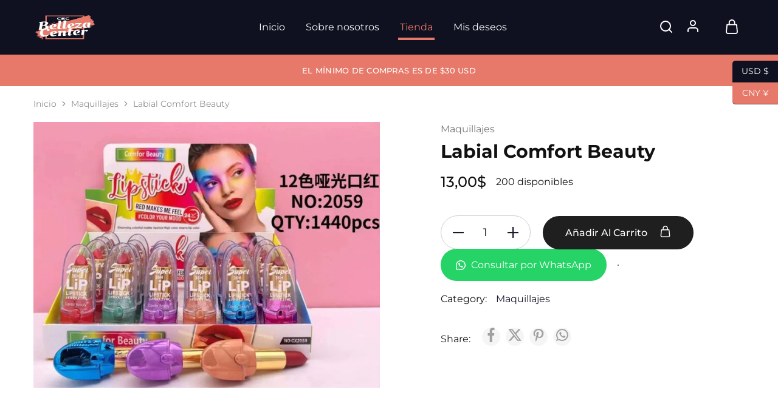

--- FILE ---
content_type: text/html; charset=UTF-8
request_url: https://cbcbellezacenter.com/producto/labial-comfort-beauty/
body_size: 55180
content:
<!doctype html>
<html lang="es" prefix="og: https://ogp.me/ns#">
<head>
    <meta charset="UTF-8">
    <meta name="viewport" content="width=device-width, initial-scale=1">
    <link rel="profile" href="https://gmpg.org/xfn/11">

					<script>document.documentElement.className = document.documentElement.className + ' yes-js js_active js'</script>
				<style>img:is([sizes="auto" i], [sizes^="auto," i]) { contain-intrinsic-size: 3000px 1500px }</style>
	
<!-- Optimización para motores de búsqueda de Rank Math -  https://rankmath.com/ -->
<title>Labial Comfort Beauty | CBC Belleza Center</title>
<meta name="robots" content="follow, index, max-snippet:-1, max-video-preview:-1, max-image-preview:large"/>
<link rel="canonical" href="https://cbcbellezacenter.com/producto/labial-comfort-beauty/" />
<meta property="og:locale" content="es_ES" />
<meta property="og:type" content="product" />
<meta property="og:title" content="Labial Comfort Beauty | CBC Belleza Center" />
<meta property="og:url" content="https://cbcbellezacenter.com/producto/labial-comfort-beauty/" />
<meta property="og:site_name" content="CBC Belleza Center" />
<meta property="og:updated_time" content="2024-10-12T19:31:07+00:00" />
<meta property="og:image" content="https://cbcbellezacenter.com/wp-content/uploads/2023/05/IMG-20230521-WA0003-1.jpg" />
<meta property="og:image:secure_url" content="https://cbcbellezacenter.com/wp-content/uploads/2023/05/IMG-20230521-WA0003-1.jpg" />
<meta property="og:image:width" content="1406" />
<meta property="og:image:height" content="1080" />
<meta property="og:image:alt" content="Labial Comfort Beauty" />
<meta property="og:image:type" content="image/jpeg" />
<meta property="product:price:amount" content="13" />
<meta property="product:price:currency" content="USD" />
<meta property="product:availability" content="instock" />
<meta name="twitter:card" content="summary_large_image" />
<meta name="twitter:title" content="Labial Comfort Beauty | CBC Belleza Center" />
<meta name="twitter:image" content="https://cbcbellezacenter.com/wp-content/uploads/2023/05/IMG-20230521-WA0003-1.jpg" />
<meta name="twitter:label1" content="Precio" />
<meta name="twitter:data1" content="13,00&#036;" />
<meta name="twitter:label2" content="Disponibilidad" />
<meta name="twitter:data2" content="200 disponibles" />
<script type="application/ld+json" class="rank-math-schema">{"@context":"https://schema.org","@graph":[{"@type":"Place","@id":"https://cbcbellezacenter.com/#place","address":{"@type":"PostalAddress","streetAddress":"EDIF. C.C Liberty Center PISO PB. Local PB-1","addressLocality":"Caracas","addressRegion":"Distrito Capital","postalCode":"1010","addressCountry":"Venezuela"}},{"@type":["Store","Organization"],"@id":"https://cbcbellezacenter.com/#organization","name":"CBC Belleza Center","url":"https://darkgoldenrod-owl-998986.hostingersite.com","email":"avisoscbc@gmail.com","address":{"@type":"PostalAddress","streetAddress":"EDIF. C.C Liberty Center PISO PB. Local PB-1","addressLocality":"Caracas","addressRegion":"Distrito Capital","postalCode":"1010","addressCountry":"Venezuela"},"logo":{"@type":"ImageObject","@id":"https://cbcbellezacenter.com/#logo","url":"http://cbcbellezacenter.com/wp-content/uploads/2022/02/Emblema-de-correos.png","contentUrl":"http://cbcbellezacenter.com/wp-content/uploads/2022/02/Emblema-de-correos.png","caption":"CBC Belleza Center","inLanguage":"es","width":"254","height":"167"},"priceRange":"$-$$","openingHours":["Monday,Tuesday,Wednesday,Thursday,Friday,Saturday,Sunday 09:00-17:00"],"location":{"@id":"https://cbcbellezacenter.com/#place"},"image":{"@id":"https://cbcbellezacenter.com/#logo"},"telephone":"+584126031019"},{"@type":"WebSite","@id":"https://cbcbellezacenter.com/#website","url":"https://cbcbellezacenter.com","name":"CBC Belleza Center","publisher":{"@id":"https://cbcbellezacenter.com/#organization"},"inLanguage":"es"},{"@type":"ImageObject","@id":"https://cbcbellezacenter.com/wp-content/uploads/2023/05/IMG-20230521-WA0003-1.jpg","url":"https://cbcbellezacenter.com/wp-content/uploads/2023/05/IMG-20230521-WA0003-1.jpg","width":"1406","height":"1080","inLanguage":"es"},{"@type":"ItemPage","@id":"https://cbcbellezacenter.com/producto/labial-comfort-beauty/#webpage","url":"https://cbcbellezacenter.com/producto/labial-comfort-beauty/","name":"Labial Comfort Beauty | CBC Belleza Center","datePublished":"2023-05-25T01:09:13+00:00","dateModified":"2024-10-12T19:31:07+00:00","isPartOf":{"@id":"https://cbcbellezacenter.com/#website"},"primaryImageOfPage":{"@id":"https://cbcbellezacenter.com/wp-content/uploads/2023/05/IMG-20230521-WA0003-1.jpg"},"inLanguage":"es"},{"@type":"Product","name":"Labial Comfort Beauty | CBC Belleza Center","category":"Maquillajes","mainEntityOfPage":{"@id":"https://cbcbellezacenter.com/producto/labial-comfort-beauty/#webpage"},"image":[{"@type":"ImageObject","url":"https://cbcbellezacenter.com/wp-content/uploads/2023/05/IMG-20230521-WA0003-1.jpg","height":"1080","width":"1406"}],"offers":{"@type":"Offer","price":"13.00","priceCurrency":"USD","priceValidUntil":"2026-12-31","availability":"https://schema.org/InStock","itemCondition":"NewCondition","url":"https://cbcbellezacenter.com/producto/labial-comfort-beauty/","seller":{"@type":"Organization","@id":"https://cbcbellezacenter.com/","name":"CBC Belleza Center","url":"https://cbcbellezacenter.com","logo":"http://cbcbellezacenter.com/wp-content/uploads/2022/02/Emblema-de-correos.png"}},"@id":"https://cbcbellezacenter.com/producto/labial-comfort-beauty/#richSnippet"}]}</script>
<!-- /Plugin Rank Math WordPress SEO -->

<link rel='dns-prefetch' href='//fonts.googleapis.com' />
<link rel="alternate" type="application/rss+xml" title="CBC Belleza Center &raquo; Feed" href="https://cbcbellezacenter.com/feed/" />
<link rel="alternate" type="application/rss+xml" title="CBC Belleza Center &raquo; Feed de los comentarios" href="https://cbcbellezacenter.com/comments/feed/" />
<link rel="alternate" type="application/rss+xml" title="CBC Belleza Center &raquo; Comentario Labial Comfort Beauty del feed" href="https://cbcbellezacenter.com/producto/labial-comfort-beauty/feed/" />
<script type="text/javascript">
/* <![CDATA[ */
window._wpemojiSettings = {"baseUrl":"https:\/\/s.w.org\/images\/core\/emoji\/16.0.1\/72x72\/","ext":".png","svgUrl":"https:\/\/s.w.org\/images\/core\/emoji\/16.0.1\/svg\/","svgExt":".svg","source":{"concatemoji":"https:\/\/cbcbellezacenter.com\/wp-includes\/js\/wp-emoji-release.min.js?ver=6.8.3"}};
/*! This file is auto-generated */
!function(s,n){var o,i,e;function c(e){try{var t={supportTests:e,timestamp:(new Date).valueOf()};sessionStorage.setItem(o,JSON.stringify(t))}catch(e){}}function p(e,t,n){e.clearRect(0,0,e.canvas.width,e.canvas.height),e.fillText(t,0,0);var t=new Uint32Array(e.getImageData(0,0,e.canvas.width,e.canvas.height).data),a=(e.clearRect(0,0,e.canvas.width,e.canvas.height),e.fillText(n,0,0),new Uint32Array(e.getImageData(0,0,e.canvas.width,e.canvas.height).data));return t.every(function(e,t){return e===a[t]})}function u(e,t){e.clearRect(0,0,e.canvas.width,e.canvas.height),e.fillText(t,0,0);for(var n=e.getImageData(16,16,1,1),a=0;a<n.data.length;a++)if(0!==n.data[a])return!1;return!0}function f(e,t,n,a){switch(t){case"flag":return n(e,"\ud83c\udff3\ufe0f\u200d\u26a7\ufe0f","\ud83c\udff3\ufe0f\u200b\u26a7\ufe0f")?!1:!n(e,"\ud83c\udde8\ud83c\uddf6","\ud83c\udde8\u200b\ud83c\uddf6")&&!n(e,"\ud83c\udff4\udb40\udc67\udb40\udc62\udb40\udc65\udb40\udc6e\udb40\udc67\udb40\udc7f","\ud83c\udff4\u200b\udb40\udc67\u200b\udb40\udc62\u200b\udb40\udc65\u200b\udb40\udc6e\u200b\udb40\udc67\u200b\udb40\udc7f");case"emoji":return!a(e,"\ud83e\udedf")}return!1}function g(e,t,n,a){var r="undefined"!=typeof WorkerGlobalScope&&self instanceof WorkerGlobalScope?new OffscreenCanvas(300,150):s.createElement("canvas"),o=r.getContext("2d",{willReadFrequently:!0}),i=(o.textBaseline="top",o.font="600 32px Arial",{});return e.forEach(function(e){i[e]=t(o,e,n,a)}),i}function t(e){var t=s.createElement("script");t.src=e,t.defer=!0,s.head.appendChild(t)}"undefined"!=typeof Promise&&(o="wpEmojiSettingsSupports",i=["flag","emoji"],n.supports={everything:!0,everythingExceptFlag:!0},e=new Promise(function(e){s.addEventListener("DOMContentLoaded",e,{once:!0})}),new Promise(function(t){var n=function(){try{var e=JSON.parse(sessionStorage.getItem(o));if("object"==typeof e&&"number"==typeof e.timestamp&&(new Date).valueOf()<e.timestamp+604800&&"object"==typeof e.supportTests)return e.supportTests}catch(e){}return null}();if(!n){if("undefined"!=typeof Worker&&"undefined"!=typeof OffscreenCanvas&&"undefined"!=typeof URL&&URL.createObjectURL&&"undefined"!=typeof Blob)try{var e="postMessage("+g.toString()+"("+[JSON.stringify(i),f.toString(),p.toString(),u.toString()].join(",")+"));",a=new Blob([e],{type:"text/javascript"}),r=new Worker(URL.createObjectURL(a),{name:"wpTestEmojiSupports"});return void(r.onmessage=function(e){c(n=e.data),r.terminate(),t(n)})}catch(e){}c(n=g(i,f,p,u))}t(n)}).then(function(e){for(var t in e)n.supports[t]=e[t],n.supports.everything=n.supports.everything&&n.supports[t],"flag"!==t&&(n.supports.everythingExceptFlag=n.supports.everythingExceptFlag&&n.supports[t]);n.supports.everythingExceptFlag=n.supports.everythingExceptFlag&&!n.supports.flag,n.DOMReady=!1,n.readyCallback=function(){n.DOMReady=!0}}).then(function(){return e}).then(function(){var e;n.supports.everything||(n.readyCallback(),(e=n.source||{}).concatemoji?t(e.concatemoji):e.wpemoji&&e.twemoji&&(t(e.twemoji),t(e.wpemoji)))}))}((window,document),window._wpemojiSettings);
/* ]]> */
</script>

<style id='wp-emoji-styles-inline-css' type='text/css'>

	img.wp-smiley, img.emoji {
		display: inline !important;
		border: none !important;
		box-shadow: none !important;
		height: 1em !important;
		width: 1em !important;
		margin: 0 0.07em !important;
		vertical-align: -0.1em !important;
		background: none !important;
		padding: 0 !important;
	}
</style>
<link rel='stylesheet' id='wp-block-library-css' href='https://cbcbellezacenter.com/wp-includes/css/dist/block-library/style.min.css?ver=6.8.3' type='text/css' media='all' />
<style id='wp-block-library-theme-inline-css' type='text/css'>
.wp-block-audio :where(figcaption){color:#555;font-size:13px;text-align:center}.is-dark-theme .wp-block-audio :where(figcaption){color:#ffffffa6}.wp-block-audio{margin:0 0 1em}.wp-block-code{border:1px solid #ccc;border-radius:4px;font-family:Menlo,Consolas,monaco,monospace;padding:.8em 1em}.wp-block-embed :where(figcaption){color:#555;font-size:13px;text-align:center}.is-dark-theme .wp-block-embed :where(figcaption){color:#ffffffa6}.wp-block-embed{margin:0 0 1em}.blocks-gallery-caption{color:#555;font-size:13px;text-align:center}.is-dark-theme .blocks-gallery-caption{color:#ffffffa6}:root :where(.wp-block-image figcaption){color:#555;font-size:13px;text-align:center}.is-dark-theme :root :where(.wp-block-image figcaption){color:#ffffffa6}.wp-block-image{margin:0 0 1em}.wp-block-pullquote{border-bottom:4px solid;border-top:4px solid;color:currentColor;margin-bottom:1.75em}.wp-block-pullquote cite,.wp-block-pullquote footer,.wp-block-pullquote__citation{color:currentColor;font-size:.8125em;font-style:normal;text-transform:uppercase}.wp-block-quote{border-left:.25em solid;margin:0 0 1.75em;padding-left:1em}.wp-block-quote cite,.wp-block-quote footer{color:currentColor;font-size:.8125em;font-style:normal;position:relative}.wp-block-quote:where(.has-text-align-right){border-left:none;border-right:.25em solid;padding-left:0;padding-right:1em}.wp-block-quote:where(.has-text-align-center){border:none;padding-left:0}.wp-block-quote.is-large,.wp-block-quote.is-style-large,.wp-block-quote:where(.is-style-plain){border:none}.wp-block-search .wp-block-search__label{font-weight:700}.wp-block-search__button{border:1px solid #ccc;padding:.375em .625em}:where(.wp-block-group.has-background){padding:1.25em 2.375em}.wp-block-separator.has-css-opacity{opacity:.4}.wp-block-separator{border:none;border-bottom:2px solid;margin-left:auto;margin-right:auto}.wp-block-separator.has-alpha-channel-opacity{opacity:1}.wp-block-separator:not(.is-style-wide):not(.is-style-dots){width:100px}.wp-block-separator.has-background:not(.is-style-dots){border-bottom:none;height:1px}.wp-block-separator.has-background:not(.is-style-wide):not(.is-style-dots){height:2px}.wp-block-table{margin:0 0 1em}.wp-block-table td,.wp-block-table th{word-break:normal}.wp-block-table :where(figcaption){color:#555;font-size:13px;text-align:center}.is-dark-theme .wp-block-table :where(figcaption){color:#ffffffa6}.wp-block-video :where(figcaption){color:#555;font-size:13px;text-align:center}.is-dark-theme .wp-block-video :where(figcaption){color:#ffffffa6}.wp-block-video{margin:0 0 1em}:root :where(.wp-block-template-part.has-background){margin-bottom:0;margin-top:0;padding:1.25em 2.375em}
</style>
<style id='classic-theme-styles-inline-css' type='text/css'>
/*! This file is auto-generated */
.wp-block-button__link{color:#fff;background-color:#32373c;border-radius:9999px;box-shadow:none;text-decoration:none;padding:calc(.667em + 2px) calc(1.333em + 2px);font-size:1.125em}.wp-block-file__button{background:#32373c;color:#fff;text-decoration:none}
</style>
<link rel='stylesheet' id='jquery-selectBox-css' href='https://cbcbellezacenter.com/wp-content/plugins/yith-woocommerce-wishlist/assets/css/jquery.selectBox.css?ver=1.2.0' type='text/css' media='all' />
<link rel='stylesheet' id='woocommerce_prettyPhoto_css-css' href='//cbcbellezacenter.com/wp-content/plugins/woocommerce/assets/css/prettyPhoto.css?ver=3.1.6' type='text/css' media='all' />
<link rel='stylesheet' id='yith-wcwl-main-css' href='https://cbcbellezacenter.com/wp-content/plugins/yith-woocommerce-wishlist/assets/css/style.css?ver=4.10.1' type='text/css' media='all' />
<style id='yith-wcwl-main-inline-css' type='text/css'>
 :root { --rounded-corners-radius: 16px; --color-add-to-cart-background: #333333; --color-add-to-cart-text: #FFFFFF; --color-add-to-cart-border: #333333; --color-add-to-cart-background-hover: #4F4F4F; --color-add-to-cart-text-hover: #FFFFFF; --color-add-to-cart-border-hover: #4F4F4F; --add-to-cart-rounded-corners-radius: 16px; --color-button-style-1-background: #333333; --color-button-style-1-text: #FFFFFF; --color-button-style-1-border: #333333; --color-button-style-1-background-hover: #4F4F4F; --color-button-style-1-text-hover: #FFFFFF; --color-button-style-1-border-hover: #4F4F4F; --color-button-style-2-background: #333333; --color-button-style-2-text: #FFFFFF; --color-button-style-2-border: #333333; --color-button-style-2-background-hover: #4F4F4F; --color-button-style-2-text-hover: #FFFFFF; --color-button-style-2-border-hover: #4F4F4F; --color-wishlist-table-background: #FFFFFF; --color-wishlist-table-text: #6d6c6c; --color-wishlist-table-border: #FFFFFF; --color-headers-background: #F4F4F4; --color-share-button-color: #FFFFFF; --color-share-button-color-hover: #FFFFFF; --color-fb-button-background: #39599E; --color-fb-button-background-hover: #595A5A; --color-tw-button-background: #45AFE2; --color-tw-button-background-hover: #595A5A; --color-pr-button-background: #AB2E31; --color-pr-button-background-hover: #595A5A; --color-em-button-background: #FBB102; --color-em-button-background-hover: #595A5A; --color-wa-button-background: #00A901; --color-wa-button-background-hover: #595A5A; --feedback-duration: 3s } 
 :root { --rounded-corners-radius: 16px; --color-add-to-cart-background: #333333; --color-add-to-cart-text: #FFFFFF; --color-add-to-cart-border: #333333; --color-add-to-cart-background-hover: #4F4F4F; --color-add-to-cart-text-hover: #FFFFFF; --color-add-to-cart-border-hover: #4F4F4F; --add-to-cart-rounded-corners-radius: 16px; --color-button-style-1-background: #333333; --color-button-style-1-text: #FFFFFF; --color-button-style-1-border: #333333; --color-button-style-1-background-hover: #4F4F4F; --color-button-style-1-text-hover: #FFFFFF; --color-button-style-1-border-hover: #4F4F4F; --color-button-style-2-background: #333333; --color-button-style-2-text: #FFFFFF; --color-button-style-2-border: #333333; --color-button-style-2-background-hover: #4F4F4F; --color-button-style-2-text-hover: #FFFFFF; --color-button-style-2-border-hover: #4F4F4F; --color-wishlist-table-background: #FFFFFF; --color-wishlist-table-text: #6d6c6c; --color-wishlist-table-border: #FFFFFF; --color-headers-background: #F4F4F4; --color-share-button-color: #FFFFFF; --color-share-button-color-hover: #FFFFFF; --color-fb-button-background: #39599E; --color-fb-button-background-hover: #595A5A; --color-tw-button-background: #45AFE2; --color-tw-button-background-hover: #595A5A; --color-pr-button-background: #AB2E31; --color-pr-button-background-hover: #595A5A; --color-em-button-background: #FBB102; --color-em-button-background-hover: #595A5A; --color-wa-button-background: #00A901; --color-wa-button-background-hover: #595A5A; --feedback-duration: 3s } 
</style>
<style id='global-styles-inline-css' type='text/css'>
:root{--wp--preset--aspect-ratio--square: 1;--wp--preset--aspect-ratio--4-3: 4/3;--wp--preset--aspect-ratio--3-4: 3/4;--wp--preset--aspect-ratio--3-2: 3/2;--wp--preset--aspect-ratio--2-3: 2/3;--wp--preset--aspect-ratio--16-9: 16/9;--wp--preset--aspect-ratio--9-16: 9/16;--wp--preset--color--black: #000000;--wp--preset--color--cyan-bluish-gray: #abb8c3;--wp--preset--color--white: #ffffff;--wp--preset--color--pale-pink: #f78da7;--wp--preset--color--vivid-red: #cf2e2e;--wp--preset--color--luminous-vivid-orange: #ff6900;--wp--preset--color--luminous-vivid-amber: #fcb900;--wp--preset--color--light-green-cyan: #7bdcb5;--wp--preset--color--vivid-green-cyan: #00d084;--wp--preset--color--pale-cyan-blue: #8ed1fc;--wp--preset--color--vivid-cyan-blue: #0693e3;--wp--preset--color--vivid-purple: #9b51e0;--wp--preset--gradient--vivid-cyan-blue-to-vivid-purple: linear-gradient(135deg,rgba(6,147,227,1) 0%,rgb(155,81,224) 100%);--wp--preset--gradient--light-green-cyan-to-vivid-green-cyan: linear-gradient(135deg,rgb(122,220,180) 0%,rgb(0,208,130) 100%);--wp--preset--gradient--luminous-vivid-amber-to-luminous-vivid-orange: linear-gradient(135deg,rgba(252,185,0,1) 0%,rgba(255,105,0,1) 100%);--wp--preset--gradient--luminous-vivid-orange-to-vivid-red: linear-gradient(135deg,rgba(255,105,0,1) 0%,rgb(207,46,46) 100%);--wp--preset--gradient--very-light-gray-to-cyan-bluish-gray: linear-gradient(135deg,rgb(238,238,238) 0%,rgb(169,184,195) 100%);--wp--preset--gradient--cool-to-warm-spectrum: linear-gradient(135deg,rgb(74,234,220) 0%,rgb(151,120,209) 20%,rgb(207,42,186) 40%,rgb(238,44,130) 60%,rgb(251,105,98) 80%,rgb(254,248,76) 100%);--wp--preset--gradient--blush-light-purple: linear-gradient(135deg,rgb(255,206,236) 0%,rgb(152,150,240) 100%);--wp--preset--gradient--blush-bordeaux: linear-gradient(135deg,rgb(254,205,165) 0%,rgb(254,45,45) 50%,rgb(107,0,62) 100%);--wp--preset--gradient--luminous-dusk: linear-gradient(135deg,rgb(255,203,112) 0%,rgb(199,81,192) 50%,rgb(65,88,208) 100%);--wp--preset--gradient--pale-ocean: linear-gradient(135deg,rgb(255,245,203) 0%,rgb(182,227,212) 50%,rgb(51,167,181) 100%);--wp--preset--gradient--electric-grass: linear-gradient(135deg,rgb(202,248,128) 0%,rgb(113,206,126) 100%);--wp--preset--gradient--midnight: linear-gradient(135deg,rgb(2,3,129) 0%,rgb(40,116,252) 100%);--wp--preset--font-size--small: 13px;--wp--preset--font-size--medium: 20px;--wp--preset--font-size--large: 36px;--wp--preset--font-size--x-large: 42px;--wp--preset--spacing--20: 0.44rem;--wp--preset--spacing--30: 0.67rem;--wp--preset--spacing--40: 1rem;--wp--preset--spacing--50: 1.5rem;--wp--preset--spacing--60: 2.25rem;--wp--preset--spacing--70: 3.38rem;--wp--preset--spacing--80: 5.06rem;--wp--preset--shadow--natural: 6px 6px 9px rgba(0, 0, 0, 0.2);--wp--preset--shadow--deep: 12px 12px 50px rgba(0, 0, 0, 0.4);--wp--preset--shadow--sharp: 6px 6px 0px rgba(0, 0, 0, 0.2);--wp--preset--shadow--outlined: 6px 6px 0px -3px rgba(255, 255, 255, 1), 6px 6px rgba(0, 0, 0, 1);--wp--preset--shadow--crisp: 6px 6px 0px rgba(0, 0, 0, 1);}:where(.is-layout-flex){gap: 0.5em;}:where(.is-layout-grid){gap: 0.5em;}body .is-layout-flex{display: flex;}.is-layout-flex{flex-wrap: wrap;align-items: center;}.is-layout-flex > :is(*, div){margin: 0;}body .is-layout-grid{display: grid;}.is-layout-grid > :is(*, div){margin: 0;}:where(.wp-block-columns.is-layout-flex){gap: 2em;}:where(.wp-block-columns.is-layout-grid){gap: 2em;}:where(.wp-block-post-template.is-layout-flex){gap: 1.25em;}:where(.wp-block-post-template.is-layout-grid){gap: 1.25em;}.has-black-color{color: var(--wp--preset--color--black) !important;}.has-cyan-bluish-gray-color{color: var(--wp--preset--color--cyan-bluish-gray) !important;}.has-white-color{color: var(--wp--preset--color--white) !important;}.has-pale-pink-color{color: var(--wp--preset--color--pale-pink) !important;}.has-vivid-red-color{color: var(--wp--preset--color--vivid-red) !important;}.has-luminous-vivid-orange-color{color: var(--wp--preset--color--luminous-vivid-orange) !important;}.has-luminous-vivid-amber-color{color: var(--wp--preset--color--luminous-vivid-amber) !important;}.has-light-green-cyan-color{color: var(--wp--preset--color--light-green-cyan) !important;}.has-vivid-green-cyan-color{color: var(--wp--preset--color--vivid-green-cyan) !important;}.has-pale-cyan-blue-color{color: var(--wp--preset--color--pale-cyan-blue) !important;}.has-vivid-cyan-blue-color{color: var(--wp--preset--color--vivid-cyan-blue) !important;}.has-vivid-purple-color{color: var(--wp--preset--color--vivid-purple) !important;}.has-black-background-color{background-color: var(--wp--preset--color--black) !important;}.has-cyan-bluish-gray-background-color{background-color: var(--wp--preset--color--cyan-bluish-gray) !important;}.has-white-background-color{background-color: var(--wp--preset--color--white) !important;}.has-pale-pink-background-color{background-color: var(--wp--preset--color--pale-pink) !important;}.has-vivid-red-background-color{background-color: var(--wp--preset--color--vivid-red) !important;}.has-luminous-vivid-orange-background-color{background-color: var(--wp--preset--color--luminous-vivid-orange) !important;}.has-luminous-vivid-amber-background-color{background-color: var(--wp--preset--color--luminous-vivid-amber) !important;}.has-light-green-cyan-background-color{background-color: var(--wp--preset--color--light-green-cyan) !important;}.has-vivid-green-cyan-background-color{background-color: var(--wp--preset--color--vivid-green-cyan) !important;}.has-pale-cyan-blue-background-color{background-color: var(--wp--preset--color--pale-cyan-blue) !important;}.has-vivid-cyan-blue-background-color{background-color: var(--wp--preset--color--vivid-cyan-blue) !important;}.has-vivid-purple-background-color{background-color: var(--wp--preset--color--vivid-purple) !important;}.has-black-border-color{border-color: var(--wp--preset--color--black) !important;}.has-cyan-bluish-gray-border-color{border-color: var(--wp--preset--color--cyan-bluish-gray) !important;}.has-white-border-color{border-color: var(--wp--preset--color--white) !important;}.has-pale-pink-border-color{border-color: var(--wp--preset--color--pale-pink) !important;}.has-vivid-red-border-color{border-color: var(--wp--preset--color--vivid-red) !important;}.has-luminous-vivid-orange-border-color{border-color: var(--wp--preset--color--luminous-vivid-orange) !important;}.has-luminous-vivid-amber-border-color{border-color: var(--wp--preset--color--luminous-vivid-amber) !important;}.has-light-green-cyan-border-color{border-color: var(--wp--preset--color--light-green-cyan) !important;}.has-vivid-green-cyan-border-color{border-color: var(--wp--preset--color--vivid-green-cyan) !important;}.has-pale-cyan-blue-border-color{border-color: var(--wp--preset--color--pale-cyan-blue) !important;}.has-vivid-cyan-blue-border-color{border-color: var(--wp--preset--color--vivid-cyan-blue) !important;}.has-vivid-purple-border-color{border-color: var(--wp--preset--color--vivid-purple) !important;}.has-vivid-cyan-blue-to-vivid-purple-gradient-background{background: var(--wp--preset--gradient--vivid-cyan-blue-to-vivid-purple) !important;}.has-light-green-cyan-to-vivid-green-cyan-gradient-background{background: var(--wp--preset--gradient--light-green-cyan-to-vivid-green-cyan) !important;}.has-luminous-vivid-amber-to-luminous-vivid-orange-gradient-background{background: var(--wp--preset--gradient--luminous-vivid-amber-to-luminous-vivid-orange) !important;}.has-luminous-vivid-orange-to-vivid-red-gradient-background{background: var(--wp--preset--gradient--luminous-vivid-orange-to-vivid-red) !important;}.has-very-light-gray-to-cyan-bluish-gray-gradient-background{background: var(--wp--preset--gradient--very-light-gray-to-cyan-bluish-gray) !important;}.has-cool-to-warm-spectrum-gradient-background{background: var(--wp--preset--gradient--cool-to-warm-spectrum) !important;}.has-blush-light-purple-gradient-background{background: var(--wp--preset--gradient--blush-light-purple) !important;}.has-blush-bordeaux-gradient-background{background: var(--wp--preset--gradient--blush-bordeaux) !important;}.has-luminous-dusk-gradient-background{background: var(--wp--preset--gradient--luminous-dusk) !important;}.has-pale-ocean-gradient-background{background: var(--wp--preset--gradient--pale-ocean) !important;}.has-electric-grass-gradient-background{background: var(--wp--preset--gradient--electric-grass) !important;}.has-midnight-gradient-background{background: var(--wp--preset--gradient--midnight) !important;}.has-small-font-size{font-size: var(--wp--preset--font-size--small) !important;}.has-medium-font-size{font-size: var(--wp--preset--font-size--medium) !important;}.has-large-font-size{font-size: var(--wp--preset--font-size--large) !important;}.has-x-large-font-size{font-size: var(--wp--preset--font-size--x-large) !important;}
:where(.wp-block-post-template.is-layout-flex){gap: 1.25em;}:where(.wp-block-post-template.is-layout-grid){gap: 1.25em;}
:where(.wp-block-columns.is-layout-flex){gap: 2em;}:where(.wp-block-columns.is-layout-grid){gap: 2em;}
:root :where(.wp-block-pullquote){font-size: 1.5em;line-height: 1.6;}
</style>
<link rel='stylesheet' id='click-order-chat-css' href='https://cbcbellezacenter.com/wp-content/plugins/wayra-click-to-order-or-chat/public/css/click-order-chat-public.css?ver=1.0.8' type='text/css' media='all' />
<link rel='stylesheet' id='photoswipe-css' href='https://cbcbellezacenter.com/wp-content/plugins/woocommerce/assets/css/photoswipe/photoswipe.min.css?ver=10.3.5' type='text/css' media='all' />
<link rel='stylesheet' id='photoswipe-default-skin-css' href='https://cbcbellezacenter.com/wp-content/plugins/woocommerce/assets/css/photoswipe/default-skin/default-skin.min.css?ver=10.3.5' type='text/css' media='all' />
<style id='woocommerce-inline-inline-css' type='text/css'>
.woocommerce form .form-row .required { visibility: visible; }
</style>
<link rel='stylesheet' id='hostinger-reach-subscription-block-css' href='https://cbcbellezacenter.com/wp-content/plugins/hostinger-reach/frontend/dist/blocks/subscription.css?ver=1764177239' type='text/css' media='all' />
<link rel='stylesheet' id='woo-variation-swatches-css' href='https://cbcbellezacenter.com/wp-content/plugins/woo-variation-swatches/assets/css/frontend.min.css?ver=1762871022' type='text/css' media='all' />
<style id='woo-variation-swatches-inline-css' type='text/css'>
:root {
--wvs-tick:url("data:image/svg+xml;utf8,%3Csvg filter='drop-shadow(0px 0px 2px rgb(0 0 0 / .8))' xmlns='http://www.w3.org/2000/svg'  viewBox='0 0 30 30'%3E%3Cpath fill='none' stroke='%23ffffff' stroke-linecap='round' stroke-linejoin='round' stroke-width='4' d='M4 16L11 23 27 7'/%3E%3C/svg%3E");

--wvs-cross:url("data:image/svg+xml;utf8,%3Csvg filter='drop-shadow(0px 0px 5px rgb(255 255 255 / .6))' xmlns='http://www.w3.org/2000/svg' width='72px' height='72px' viewBox='0 0 24 24'%3E%3Cpath fill='none' stroke='%23ff0000' stroke-linecap='round' stroke-width='0.6' d='M5 5L19 19M19 5L5 19'/%3E%3C/svg%3E");
--wvs-single-product-item-width:30px;
--wvs-single-product-item-height:30px;
--wvs-single-product-item-font-size:16px}
</style>
<link rel='stylesheet' id='brands-styles-css' href='https://cbcbellezacenter.com/wp-content/plugins/woocommerce/assets/css/brands.css?ver=10.3.5' type='text/css' media='all' />
<link rel='stylesheet' id='elementor-frontend-css' href='https://cbcbellezacenter.com/wp-content/plugins/elementor/assets/css/frontend.min.css?ver=3.33.4' type='text/css' media='all' />
<link rel='stylesheet' id='widget-heading-css' href='https://cbcbellezacenter.com/wp-content/plugins/elementor/assets/css/widget-heading.min.css?ver=3.33.4' type='text/css' media='all' />
<link rel='stylesheet' id='widget-social-icons-css' href='https://cbcbellezacenter.com/wp-content/plugins/elementor/assets/css/widget-social-icons.min.css?ver=3.33.4' type='text/css' media='all' />
<link rel='stylesheet' id='e-apple-webkit-css' href='https://cbcbellezacenter.com/wp-content/plugins/elementor/assets/css/conditionals/apple-webkit.min.css?ver=3.33.4' type='text/css' media='all' />
<link rel='stylesheet' id='widget-icon-list-css' href='https://cbcbellezacenter.com/wp-content/plugins/elementor/assets/css/widget-icon-list.min.css?ver=3.33.4' type='text/css' media='all' />
<link rel='stylesheet' id='widget-image-css' href='https://cbcbellezacenter.com/wp-content/plugins/elementor/assets/css/widget-image.min.css?ver=3.33.4' type='text/css' media='all' />
<link rel='stylesheet' id='elementor-icons-css' href='https://cbcbellezacenter.com/wp-content/plugins/elementor/assets/lib/eicons/css/elementor-icons.min.css?ver=5.44.0' type='text/css' media='all' />
<link rel='stylesheet' id='elementor-post-8-css' href='https://cbcbellezacenter.com/wp-content/uploads/elementor/css/post-8.css?ver=1765387485' type='text/css' media='all' />
<link rel='stylesheet' id='elementor-post-12554-css' href='https://cbcbellezacenter.com/wp-content/uploads/elementor/css/post-12554.css?ver=1765387486' type='text/css' media='all' />
<link rel='stylesheet' id='flexible-shipping-free-shipping-css' href='https://cbcbellezacenter.com/wp-content/plugins/flexible-shipping/assets/dist/css/free-shipping.css?ver=6.4.1.2' type='text/css' media='all' />
<link rel='stylesheet' id='select2-css' href='https://cbcbellezacenter.com/wp-content/plugins/woocommerce/assets/css/select2.css?ver=10.3.5' type='text/css' media='all' />
<link rel='stylesheet' id='razzi-deals-css' href='https://cbcbellezacenter.com/wp-content/plugins/razzi-addons/modules/product-deals/assets/deals.css?ver=1.0.0' type='text/css' media='all' />
<link rel='stylesheet' id='razzi-fonts-css' href='https://fonts.googleapis.com/css?family=Jost%3A200%2C300%2C400%2C500%2C600%2C700%2C800&#038;subset=latin%2Clatin-ext&#038;ver=20200928' type='text/css' media='all' />
<link rel='stylesheet' id='swiper-css' href='https://cbcbellezacenter.com/wp-content/plugins/elementor/assets/lib/swiper/v8/css/swiper.min.css?ver=8.4.5' type='text/css' media='all' />
<link rel='stylesheet' id='razzi-css' href='https://cbcbellezacenter.com/wp-content/themes/razzi/style.css?ver=20241212' type='text/css' media='all' />
<style id='razzi-inline-css' type='text/css'>
.topbar {height: 50px}.site-header .logo .logo-image { width: 103px;height: 40px; }.header-sticky #site-header.minimized .header-main{ height: 85px; }.header-mobile { height: 81px; }body:not(.header-transparent) .header-main, body:not(.header-transparent) .header-mobile { background-color: #0f1120 }.header-sticky:not(.header-v6) .site-header.minimized { box-shadow: none; }body:not(.header-transparent) .header-main, body:not(.header-transparent) .header-mobile { --rz-header-color-dark: #ffffff;
																	--rz-stroke-svg-dark: #ffffff }body:not(.header-transparent) .header-main { --rz-color-hover-primary: #e7796a }body:not(.header-transparent) .header-main { border-color: #0f1120 }@media (min-width: 767px) {#campaign-bar { height: 52px;}}.header-sticky.woocommerce-cart .cart-collaterals { top: 135px; }.header-sticky.woocommerce-cart.admin-bar .cart-collaterals { top: 167px; }.header-sticky.single-product div.product.layout-v5 .entry-summary { top: 115px; }.header-sticky.single-product.admin-bar div.product.layout-v5 .entry-summary { top: 147px; }.razzi-boxed-layout  {}#page-header.page-header--layout-1 .page-header__title { padding-top: 50px; }#page-header.page-header--layout-2 { padding-top: 50px; }#page-header.page-header--layout-1 .page-header__title { padding-bottom: 50px; }#page-header.page-header--layout-2 { padding-bottom: 50px; }.footer-branding .logo-image {  }.site-footer .newsletter-title, .site-footer .widget-title, .site-footer .logo .logo-text { --rz-color-lighter: #191b2b }.site-footer { --rz-text-color-gray: #ffffff }.site-footer { background-color: #e7796a }.footer-newsletter { --rz-footer-newsletter-top-spacing: 110px }.footer-newsletter { --rz-footer-newsletter-bottom-spacing: 41px }.footer-extra { --rz-footer-extra-top-spacing: 105px }.footer-extra { --rz-footer-extra-bottom-spacing: 41px }.footer-widgets { --rz-footer-widget-top-spacing: 64px }.footer-widgets { --rz-footer-widget-bottom-spacing: 64px }.footer-links { --rz-footer-links-top-spacing: 64px }.footer-links { --rz-footer-links-bottom-spacing: 64px }.footer-main { --rz-footer-main-top-spacing: 11px }.footer-main { --rz-footer-main-bottom-spacing: 22px }.footer-main.has-divider { --rz-footer-main-border-color: rgba(43,43,43,0.13) }body {--rz-color-primary:#e7796a;--rz-color-hover-primary:#e7796a; --rz-background-color-primary:#e7796a;--rz-border-color-primary:#e7796a}body{--rz-font-family-primary: Montserrat;--rz-text-color: #191b2b;}@media (max-width: 767px){.site-header .mobile-logo .logo-image {  }.menu-mobile-panel-content .mobile-logo .logo-image {  } }@media (max-width: 767px){ }@media (max-width: 767px){ }.preloader { background-color: #e7796a; }
</style>
<link rel='stylesheet' id='awcfe-frontend-css' href='https://cbcbellezacenter.com/wp-content/plugins/checkout-field-editor-and-manager-for-woocommerce/assets/css/frontend.css?ver=3.0.0' type='text/css' media='all' />
<link rel='stylesheet' id='razzi-child-style-css' href='https://cbcbellezacenter.com/wp-content/themes/razzi-child/style.css?ver=6.8.3' type='text/css' media='all' />
<link rel='stylesheet' id='razzi-woocommerce-style-css' href='https://cbcbellezacenter.com/wp-content/themes/razzi/woocommerce.css?ver=20241212' type='text/css' media='all' />
<style id='razzi-woocommerce-style-inline-css' type='text/css'>
.woocommerce-badges .onsale {background-color: #e7796a}.woocommerce-badges .onsale {color: #ffffff}.woocommerce-badges .new {background-color: #f5eeee}.woocommerce-badges .new {color: #191b2b}.woocommerce-badges .sold-out {background-color: #dd3333}.woocommerce-badges .sold-out {color: #ffffff}.razzi-catalog-page .catalog-page-header--layout-1 .page-header__title {padding-top: 92px}.razzi-catalog-page .catalog-page-header--layout-2 {padding-top: 92px}.razzi-catalog-page .catalog-page-header--layout-1 .page-header__title {padding-bottom: 92px}.razzi-catalog-page .catalog-page-header--layout-2 {padding-bottom: 92px}
</style>
<link rel='stylesheet' id='elementor-gf-local-roboto-css' href='http://cbcbellezacenter.com/wp-content/uploads/elementor/google-fonts/css/roboto.css?ver=1742297287' type='text/css' media='all' />
<link rel='stylesheet' id='elementor-gf-local-robotoslab-css' href='http://cbcbellezacenter.com/wp-content/uploads/elementor/google-fonts/css/robotoslab.css?ver=1742297295' type='text/css' media='all' />
<link rel='stylesheet' id='elementor-gf-local-montserrat-css' href='http://cbcbellezacenter.com/wp-content/uploads/elementor/google-fonts/css/montserrat.css?ver=1742297313' type='text/css' media='all' />
<link rel='stylesheet' id='elementor-gf-local-poppins-css' href='http://cbcbellezacenter.com/wp-content/uploads/elementor/google-fonts/css/poppins.css?ver=1742297317' type='text/css' media='all' />
<link rel='stylesheet' id='elementor-icons-shared-0-css' href='https://cbcbellezacenter.com/wp-content/plugins/elementor/assets/lib/font-awesome/css/fontawesome.min.css?ver=5.15.3' type='text/css' media='all' />
<link rel='stylesheet' id='elementor-icons-fa-brands-css' href='https://cbcbellezacenter.com/wp-content/plugins/elementor/assets/lib/font-awesome/css/brands.min.css?ver=5.15.3' type='text/css' media='all' />
<link rel='stylesheet' id='elementor-icons-fa-solid-css' href='https://cbcbellezacenter.com/wp-content/plugins/elementor/assets/lib/font-awesome/css/solid.min.css?ver=5.15.3' type='text/css' media='all' />
<script type="text/template" id="tmpl-variation-template">
	<div class="woocommerce-variation-description">{{{ data.variation.variation_description }}}</div>
	<div class="woocommerce-variation-price">{{{ data.variation.price_html }}}</div>
	<div class="woocommerce-variation-availability">{{{ data.variation.availability_html }}}</div>
</script>
<script type="text/template" id="tmpl-unavailable-variation-template">
	<p role="alert">Lo siento, este producto no está disponible. Por favor, elige otra combinación.</p>
</script>
<script type="text/javascript" src="https://cbcbellezacenter.com/wp-includes/js/jquery/jquery.min.js?ver=3.7.1" id="jquery-core-js"></script>
<script type="text/javascript" src="https://cbcbellezacenter.com/wp-includes/js/jquery/jquery-migrate.min.js?ver=3.4.1" id="jquery-migrate-js"></script>
<script type="text/javascript" src="https://cbcbellezacenter.com/wp-content/plugins/woocommerce/assets/js/jquery-blockui/jquery.blockUI.min.js?ver=2.7.0-wc.10.3.5" id="wc-jquery-blockui-js" data-wp-strategy="defer"></script>
<script type="text/javascript" id="wc-add-to-cart-js-extra">
/* <![CDATA[ */
var wc_add_to_cart_params = {"ajax_url":"\/wp-admin\/admin-ajax.php","wc_ajax_url":"\/?wc-ajax=%%endpoint%%","i18n_view_cart":"Ver carrito","cart_url":"https:\/\/cbcbellezacenter.com\/carrito\/","is_cart":"","cart_redirect_after_add":"no"};
/* ]]> */
</script>
<script type="text/javascript" src="https://cbcbellezacenter.com/wp-content/plugins/woocommerce/assets/js/frontend/add-to-cart.min.js?ver=10.3.5" id="wc-add-to-cart-js" defer="defer" data-wp-strategy="defer"></script>
<script type="text/javascript" src="https://cbcbellezacenter.com/wp-content/plugins/woocommerce/assets/js/zoom/jquery.zoom.min.js?ver=1.7.21-wc.10.3.5" id="wc-zoom-js" defer="defer" data-wp-strategy="defer"></script>
<script type="text/javascript" src="https://cbcbellezacenter.com/wp-content/plugins/woocommerce/assets/js/flexslider/jquery.flexslider.min.js?ver=2.7.2-wc.10.3.5" id="wc-flexslider-js" defer="defer" data-wp-strategy="defer"></script>
<script type="text/javascript" src="https://cbcbellezacenter.com/wp-content/plugins/woocommerce/assets/js/photoswipe/photoswipe.min.js?ver=4.1.1-wc.10.3.5" id="wc-photoswipe-js" defer="defer" data-wp-strategy="defer"></script>
<script type="text/javascript" src="https://cbcbellezacenter.com/wp-content/plugins/woocommerce/assets/js/photoswipe/photoswipe-ui-default.min.js?ver=4.1.1-wc.10.3.5" id="wc-photoswipe-ui-default-js" defer="defer" data-wp-strategy="defer"></script>
<script type="text/javascript" id="wc-single-product-js-extra">
/* <![CDATA[ */
var wc_single_product_params = {"i18n_required_rating_text":"Por favor elige una puntuaci\u00f3n","i18n_rating_options":["1 de 5 estrellas","2 de 5 estrellas","3 de 5 estrellas","4 de 5 estrellas","5 de 5 estrellas"],"i18n_product_gallery_trigger_text":"Ver galer\u00eda de im\u00e1genes a pantalla completa","review_rating_required":"yes","flexslider":{"rtl":false,"animation":"slide","smoothHeight":true,"directionNav":true,"controlNav":"thumbnails","slideshow":false,"animationSpeed":500,"animationLoop":false,"allowOneSlide":false},"zoom_enabled":"1","zoom_options":[],"photoswipe_enabled":"1","photoswipe_options":{"shareEl":false,"closeOnScroll":false,"history":false,"hideAnimationDuration":0,"showAnimationDuration":0},"flexslider_enabled":"1"};
/* ]]> */
</script>
<script type="text/javascript" src="https://cbcbellezacenter.com/wp-content/plugins/woocommerce/assets/js/frontend/single-product.min.js?ver=10.3.5" id="wc-single-product-js" defer="defer" data-wp-strategy="defer"></script>
<script type="text/javascript" src="https://cbcbellezacenter.com/wp-content/plugins/woocommerce/assets/js/js-cookie/js.cookie.min.js?ver=2.1.4-wc.10.3.5" id="wc-js-cookie-js" defer="defer" data-wp-strategy="defer"></script>
<script type="text/javascript" id="woocommerce-js-extra">
/* <![CDATA[ */
var woocommerce_params = {"ajax_url":"\/wp-admin\/admin-ajax.php","wc_ajax_url":"\/?wc-ajax=%%endpoint%%","i18n_password_show":"Mostrar contrase\u00f1a","i18n_password_hide":"Ocultar contrase\u00f1a"};
/* ]]> */
</script>
<script type="text/javascript" src="https://cbcbellezacenter.com/wp-content/plugins/woocommerce/assets/js/frontend/woocommerce.min.js?ver=10.3.5" id="woocommerce-js" defer="defer" data-wp-strategy="defer"></script>
<script type="text/javascript" src="https://cbcbellezacenter.com/wp-includes/js/underscore.min.js?ver=1.13.7" id="underscore-js"></script>
<script type="text/javascript" id="wp-util-js-extra">
/* <![CDATA[ */
var _wpUtilSettings = {"ajax":{"url":"\/wp-admin\/admin-ajax.php"}};
/* ]]> */
</script>
<script type="text/javascript" src="https://cbcbellezacenter.com/wp-includes/js/wp-util.min.js?ver=6.8.3" id="wp-util-js"></script>
<script type="text/javascript" src="https://cbcbellezacenter.com/wp-content/plugins/woocommerce/assets/js/selectWoo/selectWoo.full.min.js?ver=1.0.9-wc.10.3.5" id="selectWoo-js" defer="defer" data-wp-strategy="defer"></script>
<script type="text/javascript" src="https://cbcbellezacenter.com/wp-content/plugins/razzi-addons/modules/product-deals/assets/deals.js?ver=1.0.0" id="razzi-deals-js-js"></script>
<!--[if lt IE 9]>
<script type="text/javascript" src="https://cbcbellezacenter.com/wp-content/themes/razzi/assets/js/plugins/html5shiv.min.js?ver=3.7.2" id="html5shiv-js"></script>
<![endif]-->
<!--[if lt IE 9]>
<script type="text/javascript" src="https://cbcbellezacenter.com/wp-content/themes/razzi/assets/js/plugins/respond.min.js?ver=1.4.2" id="respond-js"></script>
<![endif]-->
<script type="text/javascript" id="wc-add-to-cart-variation-js-extra">
/* <![CDATA[ */
var wc_add_to_cart_variation_params = {"wc_ajax_url":"\/?wc-ajax=%%endpoint%%","i18n_no_matching_variations_text":"Lo siento, no hay productos que igualen tu selecci\u00f3n. Por favor, escoge una combinaci\u00f3n diferente.","i18n_make_a_selection_text":"Elige las opciones del producto antes de a\u00f1adir este producto a tu carrito.","i18n_unavailable_text":"Lo siento, este producto no est\u00e1 disponible. Por favor, elige otra combinaci\u00f3n.","i18n_reset_alert_text":"Se ha restablecido tu selecci\u00f3n. Por favor, elige alguna opci\u00f3n del producto antes de poder a\u00f1adir este producto a tu carrito.","woo_variation_swatches_ajax_variation_threshold_min":"30","woo_variation_swatches_ajax_variation_threshold_max":"100","woo_variation_swatches_total_children":{}};
/* ]]> */
</script>
<script type="text/javascript" src="https://cbcbellezacenter.com/wp-content/plugins/woocommerce/assets/js/frontend/add-to-cart-variation.min.js?ver=10.3.5" id="wc-add-to-cart-variation-js" defer="defer" data-wp-strategy="defer"></script>
<script type="text/javascript" id="wc-cart-fragments-js-extra">
/* <![CDATA[ */
var wc_cart_fragments_params = {"ajax_url":"\/wp-admin\/admin-ajax.php","wc_ajax_url":"\/?wc-ajax=%%endpoint%%","cart_hash_key":"wc_cart_hash_0165d560a9f0d910bc8356a6bf532482","fragment_name":"wc_fragments_0165d560a9f0d910bc8356a6bf532482","request_timeout":"5000"};
/* ]]> */
</script>
<script type="text/javascript" src="https://cbcbellezacenter.com/wp-content/plugins/woocommerce/assets/js/frontend/cart-fragments.min.js?ver=10.3.5" id="wc-cart-fragments-js" defer="defer" data-wp-strategy="defer"></script>
<link rel="https://api.w.org/" href="https://cbcbellezacenter.com/wp-json/" /><link rel="alternate" title="JSON" type="application/json" href="https://cbcbellezacenter.com/wp-json/wp/v2/product/22953" /><link rel="EditURI" type="application/rsd+xml" title="RSD" href="https://cbcbellezacenter.com/xmlrpc.php?rsd" />
<meta name="generator" content="WordPress 6.8.3" />
<link rel='shortlink' href='https://cbcbellezacenter.com/?p=22953' />
<link rel="alternate" title="oEmbed (JSON)" type="application/json+oembed" href="https://cbcbellezacenter.com/wp-json/oembed/1.0/embed?url=https%3A%2F%2Fcbcbellezacenter.com%2Fproducto%2Flabial-comfort-beauty%2F" />
<link rel="alternate" title="oEmbed (XML)" type="text/xml+oembed" href="https://cbcbellezacenter.com/wp-json/oembed/1.0/embed?url=https%3A%2F%2Fcbcbellezacenter.com%2Fproducto%2Flabial-comfort-beauty%2F&#038;format=xml" />
	<noscript><style>.woocommerce-product-gallery{ opacity: 1 !important; }</style></noscript>
	<meta name="generator" content="Elementor 3.33.4; features: additional_custom_breakpoints; settings: css_print_method-external, google_font-enabled, font_display-auto">
<style type="text/css">.recentcomments a{display:inline !important;padding:0 !important;margin:0 !important;}</style>			<style>
				.e-con.e-parent:nth-of-type(n+4):not(.e-lazyloaded):not(.e-no-lazyload),
				.e-con.e-parent:nth-of-type(n+4):not(.e-lazyloaded):not(.e-no-lazyload) * {
					background-image: none !important;
				}
				@media screen and (max-height: 1024px) {
					.e-con.e-parent:nth-of-type(n+3):not(.e-lazyloaded):not(.e-no-lazyload),
					.e-con.e-parent:nth-of-type(n+3):not(.e-lazyloaded):not(.e-no-lazyload) * {
						background-image: none !important;
					}
				}
				@media screen and (max-height: 640px) {
					.e-con.e-parent:nth-of-type(n+2):not(.e-lazyloaded):not(.e-no-lazyload),
					.e-con.e-parent:nth-of-type(n+2):not(.e-lazyloaded):not(.e-no-lazyload) * {
						background-image: none !important;
					}
				}
			</style>
			<link rel="icon" href="https://cbcbellezacenter.com/wp-content/uploads/2022/02/cropped-Favicon-32x32.jpg" sizes="32x32" />
<link rel="icon" href="https://cbcbellezacenter.com/wp-content/uploads/2022/02/cropped-Favicon-192x192.jpg" sizes="192x192" />
<link rel="apple-touch-icon" href="https://cbcbellezacenter.com/wp-content/uploads/2022/02/cropped-Favicon-180x180.jpg" />
<meta name="msapplication-TileImage" content="https://cbcbellezacenter.com/wp-content/uploads/2022/02/cropped-Favicon-270x270.jpg" />
		<style type="text/css" id="wp-custom-css">
			.preloader {
    background-color: #e7796a;
    display: none!important;
}

/* Administración oculta */
li#wp-admin-bar-rank-math {
    display: none;
}

li#wp-admin-bar-autoptimize {
    display: none;
}

li#wp-admin-bar-stats {
    display: none;
}
/**/

.site-header .header-account .account-icon {
    color: #fff;
}

.main-navigation .nav-menu > li:hover > a:after, .main-navigation .nav-menu > li.focus > a:after {
    opacity: 1;
    width: 40%;
}

.button-text {
    border-radius: 10px;
}

.main-navigation li.menu-item-6379 .menu-item-mega:nth-child(2)>.dropdown-toggle {
	opacity: 0
}

.rz-navigation-bar__standard {
	padding: 15px 35px 15px;
}

.razzi-svg-icon {
	display: inline-flex;
	font-size: 24px;
}

.site-header .header-cart .razzi-svg-icon {
	font-size: 24px;
}

.main-navigation .nav-menu>li>a:after {
	bottom: -10px;
	height: 4px;
}

.country-selector.weglot-dropdown .wgcurrent {
	border: 1px solid #e0e0e0;
	list-style: none;
	display: block;
	margin: 0;
	display: none;
}

.rz-navigation-bar.rz-navigation-bar--floating-button .rz-loop_atc_button {
	background-color: #3576d8;
	height: 62px;
}

.rz-navigation-bar__sticky-atc .add_to_cart_button,
.rz-navigation-bar__sticky-atc .rz-loop_atc_button {
	box-shadow: 0px 0px 3px #3576d8;
}

.star-rating .user-rating .razzi-svg-icon {
	color: #3576d8;
}

.site-header__border {
	border-bottom: none;
}

.header-sticky:not(.header-v6) .site-header.minimized {
	box-shadow: 0 1px 1px 0  #0f1120;
}

.header-sticky:not(.header-v2) .site-header.minimized {
	box-shadow: none!important;
}

.header-mobile {
	height: 80px!important;
}

@media (max-width: 767px) {
	.site-content.no-bottom-spacing {
		padding-bottom: 0 !important;
		margin-top: -1px;
	}
}

.site-header .header-cart .counter {
	color: #fff;
	background-color: #E7796A;
}

.woocommerce-badges {
    margin-bottom: 5px;
}

.woocommerce-badges>span {
	font-size: 14px;
	border-radius: 15px;
}

.products-filter__activated .remove-filtered {
	background-color: #E7796A;
	color:  #fff;
	border-radius: 5px;
}

.products-filter--checkboxes .products-filter__option.selected>.products-filter__option-name:before,
.products-filter--checkboxes .products-filter__option:hover>.products-filter__option-name:before,
.products-filter--ranges .products-filter__option.selected>.products-filter__option-name:before,
.products-filter--ranges .products-filter__option:hover>.products-filter__option-name:before {
	background-color: #E7796A;
	border-radius: 9px;
}

.products-filter--checkboxes .products-filter__option-name:after,
.products-filter--ranges .products-filter__option-name:after {
	transform: rotate(45deg);
	content: "";
	width: 5px;
	height: 9px;
	display: block;
	border: solid  #0f1120;
	border-width: 0 2px 2px 0;
	position: absolute;
	top: 1px;
	left: 7px;
	opacity: 0;
}

.woocommerce-message,
.woocommerce-info,
.woocommerce-error {
	background-color: #E7796A;
	color:  #fff;
	border-radius: 5px;
}

.woocommerce-cart .cart-collaterals .wc-proceed-to-checkout a.button {
	background-color: #E7796A;
	color:  #0f1120;
}

button,
input[type=button],
input[type=reset],
input[type=submit] {
	background-color:  #0f1120;
}

.rz-navigation-bar__standard {
	background-color: #e7796a;
	border-top: 1px solid #e7796a;
}

.rz-navigation-bar_icon {
	color: #fff;
}

#gotop {
	width: 42px;
	height: 42px;
	background-color: #E7796A;
	color: #fff;
	bottom:50px;
	border: 2px solid #fff;
}

.payment_box .payment_method_bacs {
	font-size: 14px;
}

.woocommerce-checkout .woocommerce-checkout-payment .place-order {
	width: 100%;
	padding: 30px 0px 5px;
}

.single-product div.product .product-button-wrapper>* {
	margin-bottom: 25px;
	margin-top: 2px;
}

.wayra-coc-button {
	color: white !important;
	background-color: #25D366 !important;
	-webkit-transition: all 0.2s;
	-moz-transition: all 0.2s;
	transition: all 0.2s;
	text-decoration: none !important;
	margin: 10px 18px 20px 0 !important;
	text-align: center !important;
	padding: 16px 25px;
	width: 100%
}

.single-product div.product .product-button-wrapper {
	display: flex;
	flex-wrap: wrap;
	padding-top: 15px;
	align-items: center;
}

.single-product div.product .product-button-wrapper .single_add_to_cart_button {
	padding-top: 6px;
}

table.shop_table td.product-add-to-cart {
	padding-right: 0;
	text-align: right;
}

.woocommerce-wishlist table.wishlist_table td.product-add-to-cart a {
	background: #E7796A;
	color:  #0f1120;
	border: 1px solid  #0f1120;
}

table.shop_table thead th {
	background-color: #E7796A;
}

table.shop_table td.product-stock-status span.wishlist-in-stock {
	color:  #0f1120;
	font-weight: 700;
}

table.shop_table td.product-price {
	color:  #0f1120;
	font-weight: 700;
}

@media (max-width: 480px) {
	.single-product div.product .entry-summary .product_title {
		font-size: 24px;
		line-height: 1.2;
		margin-bottom: 5px;
		text-align: center;
	}
	.single-product div.product .summary-price-box {
		flex-wrap: wrap;
		text-align: center;
		justify-content: center;
	}
	.single-product div.product .flex-control-nav li a {
		border-radius: 50%;
		display: block;
		width: 8px;
		height: 8px;
		text-indent: -9999em;
		background-color:  #0f1120;
	}
	.single-product div.product .flex-control-nav li .flex-active {
		background-color: #dcff4c;
		border: 1px solid  #0f1120;
		width: 12px;
		height: 12px;
	}
	.single-product div.product .flex-control-nav {
		align-items: center;
	}
	.single-product div.product .entry-summary {
		padding-left: 0;
		margin-top: 10px;
	}
	.wcboost-variation-swatches__wrapper {
		margin: 0 -.5em;
		padding: 0;
		list-style: none;
		text-align: center;
	}
	.single-product div.product .summary-top-box {
		margin-bottom: 10px;
		justify-content: center;
	}
}


/* Fin de @media -480px */

.single-product div.product .entry-summary .product_title {
	font-size: 30px;
	font-weight: 700;
}

.wcboost-variation-swatches.wcboost-variation-swatches--button .wcboost-variation-swatches__item.selected,
.wcboost-variation-swatches.wcboost-variation-swatches--button .wcboost-variation-swatches__item:hover,
.wcboost-variation-swatches.wcboost-variation-swatches--label .wcboost-variation-swatches__item.selected,
.wcboost-variation-swatches.wcboost-variation-swatches--label .wcboost-variation-swatches__item:hover {
	background-color: #E7796A;
}

.swiper-pagination .swiper-pagination-bullet.swiper-pagination-bullet-active:before,
.swiper-pagination .swiper-pagination-bullet:hover:before {
	background-color: #E7796A;
	border: none;
}

.swiper-pagination .swiper-pagination-bullet:before {
	background-color:  #0f112047;
}

ul.products.product-loop-layout-2 li.product .product-thumbnail>.rz-loop_button {
	background-color: #E7796A;
	color: #fff;
}

.rz-modal .modal-header .modal-title {
    color: #fff;
}

.rz-modal .modal-header {
	background-color: #E7796A;
}

.rz-modal .button-close {
	color: #fff;
}

.widget_shopping_cart_content .woocommerce-mini-cart__buttons .checkout {
	background: #E7796A;
	border: 1px solid #E7796A;
}

table.shop_table td.product-add-to-cart {
	padding-right: 0;
	text-align: right;
	width: 26%;
}

ul.products li.product .price {
	font-size: 18px;
	color:  #0f1120;
  font-weight: 600;
	padding-top: 7px;
}

ul.products.mobile-show-atc li.product .product-summary .rz-loop_atc_button {
	background-color:  #0f1120!important;
}

.rz-navigation-bar__btn-place-order {
	width: 100%;
	display: none;
}

.rz-navigation-bar.rz-navigation-bar--floating-button .rz-loop_atc_button {
	background-color:  #0f1120;
	height: 62px;
}

.woocommerce-tabs>ul.tabs>li.active>a {
	color:  #0f1120;
	font-weight: 600;
}

.woocommerce-tabs>ul.tabs>li>a:after {
	content: '';
	position: absolute;
	bottom: -1px;
	left: 0;
	right: 0;
	width: 0;
	height: 3px;
	background-color:  #0f1120;
	transition: .5s;
	opacity: 0;
}

.single-product div.product .woocommerce-tabs table.shop_attributes {
	background: #E7796A;
	max-width: 730px;
	margin: 0 auto;
	border: 1px solid  #0f112047;
}

ul.products.product-loop-center li.product .product-summary {
	text-align: left;
	padding-left: 15px;
	padding-right: 15px;
}

ul.products li.product .yith-wcwl-wishlistaddedbrowse svg, ul.products li.product .yith-wcwl-wishlistexistsbrowse svg {
    fill: #e7796a;
}

.widget_shopping_cart_content .woocommerce-mini-cart__buttons .checkout {
    background: #E7796A;
    border: 1px solid #E7796A;
    color: #fff;
}

.elementor-1350 .elementor-element.elementor-element-f2a4e06 .elementor-main-swiper .swiper-slide {
    background-color: var( --e-global-color-d33717c );
    /* border-width: 4px 4px 4px 4px; */
    border-color: #D66758;
    padding: 22px 85px;
    border-radius: 10px;
}

.razzi-banner {
    position: relative;
    overflow: hidden;
    border-radius: 10px;
}

.razzi-sticky-add-to-cart form.cart .product-button-wrapper {
    display: flex;
    align-items: center;
}

.wayra-coc-button {
    padding: 17px 25px;
		border-radius: 30px;
}

.single-product div.product .product-button-wrapper>* {
    margin-bottom: 25px;
    margin-top: 2px;
    border-radius: 30px;
}

.single-product div.product .product-button-wrapper .single_add_to_cart_button {
    padding-top: 2px;
		padding-bottom: 2px;
}

.widget_shopping_cart_content .woocommerce-mini-cart__buttons .razzi-button {
    height: 54px;
    line-height: 54px;
    border-radius: 30px;
}

.product-qty-number .widget_shopping_cart_content .quantity {
    font-size: 12px;
    border-radius: 30px;
}

.woocommerce-account .woocommerce-form button {
    line-height: 46px;
    white-space: nowrap;
    min-width: 160px;
    border-radius: 30px;
    background: #e7796a;
}

.widget_shopping_cart_content .woocommerce-mini-cart__empty-message .razzi-button {
    width: 100%;
    border-radius: 30px;
}

.ra-account-modal .razzi-button {
    width: 100%;
    line-height: 50px;
    cursor: pointer;
    border-radius: 30px;
}

.razzi-button {
    background-color: #e7796a;
}

table.shop_table thead th {
    background-color: #e7796a;
    color: #ffffff;
}

.woocommerce-wishlist .yith-wcwl-share li a {
    min-height: 35px;
    min-width: 35px;
    padding: 0;
    line-height: 35px;
    border-radius: 50%;
}

.woocommerce-wishlist table.wishlist_table td.product-add-to-cart a {
    background: #E7796A;
    color: #ffffff;
    border: none;
    border-radius: 30px;
}

table.shop_table td.product-add-to-cart a .razzi-svg-icon {
    margin-right: 7px;
    position: relative;
    top: 5px;
}

.razzi-sticky-add-to-cart .single_add_to_cart_button {
    border-radius: 30px;
}

.product-qty-number div.product .quantity, .product-qty-number .razzi-sticky-add-to-cart .quantity {
    font-size: 16px;
    border-radius: 30px;
}

.rz-navigation-bar.rz-navigation-bar--floating-button .rz-loop_atc_button {
    background-color: #e7796a;
    height: 62px;
}

.rz-navigation-bar__sticky-atc .add_to_cart_button, .rz-navigation-bar__sticky-atc .rz-loop_atc_button {
    box-shadow: 0px 0px 3px #3576d800;
}

button, [type=button], [type=reset], [type=submit] {
    -webkit-appearance: button;
    border-radius: 30px;
}

.woocommerce-cart table.shop_table .coupon-form .coupon input {
    min-width: 265px;
    border-radius: 30px;
}

.product-qty-number.woocommerce-cart table.shop_table .product-qty .quantity {
    font-size: 12px;
    border-radius: 30px;
}

input[type=text], input[type=email], input[type=url], input[type=password], input[type=search], input[type=number], input[type=tel], input[type=range], input[type=date], input[type=month], input[type=week], input[type=time], input[type=datetime], input[type=datetime-local], input[type=color], textarea {
    border-radius: 20px;
    width: 100%;
}

.woocommerce-checkout form.checkout .form-row input[type=text], .woocommerce-checkout form.checkout .form-row textarea, .woocommerce-checkout form.checkout .form-row input[type=tel], .woocommerce-checkout form.checkout .form-row input[type=email] {
    width: 100%;
    border-radius: 20px;
}

.woocommerce-checkout .col2-set h2 {
    font-weight: 500;
    font-size: 20px;
    padding-top: 30px;
    line-height: 29px;
    margin-top: 45px!important;
    margin-bottom: 18px;
}

.products-filter--checkboxes .products-filter__option-name:after, .products-filter--ranges .products-filter__option-name:after {
    transform: rotate(45deg);
    content: "";
    width: 5px;
    height: 9px;
    display: block;
    border: solid  #ffffff;
    border-width: 0 2px 2px 0;
    position: absolute;
    top: 1px;
    left: 7px;
    opacity: 0;
}

.woocommerce-checkout .woocommerce-order .woocommerce-notice {
    font-size: 18px;
    color: var(--rz-color-dark);
    font-weight: 700;
}

h3.wc-bacs-bank-details-account-name {
    font-size: 27px;
    font-weight: 600;
}

.woocommerce div.product form.cart.variations_form .tawcvs-swatches .swatch.swatch-shape-circle:before, .woocommerce div.product form.cart.variations_form .tawcvs-swatches .swatch-show-more.swatch-shape-circle:before, .woocommerce.archive form.cart.variations_form .tawcvs-swatches .swatch.swatch-shape-circle:before, .woocommerce.archive form.cart.variations_form .tawcvs-swatches .swatch-show-more.swatch-shape-circle:before, .woocommerce.single-product form.cart.variations_form .tawcvs-swatches .swatch.swatch-shape-circle:before, .woocommerce.single-product form.cart.variations_form .tawcvs-swatches .swatch-show-more.swatch-shape-circle:before {
    border-radius: 5px;
}

.woocommerce div.product form.cart.variations_form .tawcvs-swatches .swatch.swatch-label, .woocommerce div.product form.cart.variations_form .tawcvs-swatches .swatch-show-more.swatch-label, .woocommerce.archive form.cart.variations_form .tawcvs-swatches .swatch.swatch-label, .woocommerce.archive form.cart.variations_form .tawcvs-swatches .swatch-show-more.swatch-label, .woocommerce.single-product form.cart.variations_form .tawcvs-swatches .swatch.swatch-label, .woocommerce.single-product form.cart.variations_form .tawcvs-swatches .swatch-show-more.swatch-label {
    font-size: 14px;
    min-width: max-content;
    background: transparent;
}

.woocommerce div.product form.cart.variations_form .tawcvs-swatches .swatch.selected:before, .woocommerce div.product form.cart.variations_form .tawcvs-swatches .swatch-show-more.selected:before, .woocommerce.archive form.cart.variations_form .tawcvs-swatches .swatch.selected:before, .woocommerce.archive form.cart.variations_form .tawcvs-swatches .swatch-show-more.selected:before, .woocommerce.single-product form.cart.variations_form .tawcvs-swatches .swatch.selected:before, .woocommerce.single-product form.cart.variations_form .tawcvs-swatches .swatch-show-more.selected:before {
    border-color: #e7796a;
    border: 2px solid #e7796a;
}

p.stock.in-stock {
    display: none;
}

.woocommerce div.product form.cart.variations_form .tawcvs-swatches .swatch:hover + .swatch__tooltip, .woocommerce.archive form.cart.variations_form .tawcvs-swatches .swatch:hover + .swatch__tooltip, .woocommerce.single-product form.cart.variations_form .tawcvs-swatches .swatch:hover + .swatch__tooltip, .woocommerce.single-product form.cart.variations_form .tawcvs-swatches .swatch-label:hover + .swatch__tooltip {
    opacity: 1;
    visibility: visible;
    user-select: auto;
    display: none;
}

.single-product div.product.product-type-variable form.variations_form .variations td.value {
    margin-bottom: 10px;
}

.single-product div.product .woocommerce-tabs table.shop_attributes th {
    font-weight: 500;
    color: #ffffff;
}

.woocommerce-tabs>ul.tabs>li>a:after {
    background-color: #e7796a;
}

.woocommerce-tabs>ul.tabs>li.active>a {
    color: #e7796a;
    font-weight: 600;
}

.woocommerce-badges {
    position: absolute;
    left: 0;
    top: 6px;
    margin-left: 4px;
    font-size: 11px;
    font-weight: 500;
    text-transform: uppercase;
    display: inline-block;
    text-align: center;
}

ul.products.product-loop-layout-2 li.product .product-thumbnail .product-loop__buttons {
    right: 5px;
}

ul.products li.product .product-thumbnail .product-loop__buttons {
    padding: 5px 0;
}

/**/
ul.products li.product .rz-loop_button:hover:before, ul.products li.product .rz-loop_button:hover:after {
    display: none;
}
/**/

.site-breadcrumb .razzi-svg-icon {
    display: inline-block;
    justify-content: center;
    align-items: center;
    font-size: 14px;
}

.main-navigation a {
    font-weight: 400;
    font-size: 16px;
}

@media (max-width: 480px) {
.single-product div.product .flex-control-nav li .flex-active {
    background-color: #e7796a;
    border: none;
    width: 12px;
    height: 12px;
}

.single-product div.product .woocommerce-product-gallery .woocommerce-product-gallery__image a, .single-product div.product .woocommerce-product-gallery .woocommerce-product-gallery__image img {
    margin: 0 auto;
    width: 98%;
    border-radius: 10px;
    padding-top: 5px;
}

.single-product div.product .entry-summary .product_title {
    font-size: 24px;
    line-height: 1.2;
    margin-bottom: 15px;
    text-align: center;
    line-height: 1.4;
    margin-top: 24px;
}

.single-product div.product .entry-summary .price {
    font-size: 30px;
}

.single-product div.product.product-type-variable form.cart .variations label {
    font-weight: 600;
}

.woocommerce div.product form.cart.variations_form .tawcvs-swatches .swatch:before, .woocommerce div.product form.cart.variations_form .tawcvs-swatches .swatch-show-more:before, .woocommerce.archive form.cart.variations_form .tawcvs-swatches .swatch:before, .woocommerce.archive form.cart.variations_form .tawcvs-swatches .swatch-show-more:before, .woocommerce.single-product form.cart.variations_form .tawcvs-swatches .swatch:before, .woocommerce.single-product form.cart.variations_form .tawcvs-swatches .swatch-show-more:before {
    content: "";
    position: absolute;
    left: -4px;
    top: -4px;
    right: -4px;
    bottom: -4px;
    border: 2px solid #e7796a73;
}

.single-product div.product.product-type-variable form.cart {
    margin-top: 40px;
    text-align: center;
    justify-content: center;
    align-items: center;
}

.woocommerce div.product form.cart.variations_form .tawcvs-swatches, .woocommerce.single-product form.cart.variations_form .tawcvs-swatches, .woocommerce.archive form.cart.variations_form .tawcvs-swatches {
    margin-bottom: 30px;
	}
}

@media (min-width: 480px) {
.rz-popup-add-to-cart .rz-product-popup-atc__recommendation.active {
    height: auto;
    opacity: 1;
    display: none;
}

.rz-popup-add-to-cart .modal-content {
    max-width: 770px;
    position: absolute;
    top: 50%;
    left: 50%;
    transform: translate(-50%, -50%);
    background-color: #fff;
    border-radius: 10px;
}
}

.woocommerce-cart .cart-collaterals .wc-proceed-to-checkout a.button {
    background-color: #E7796A;
    color: #ffffff;
    border-radius: 30px;
}

img.emoji {
    display: none!important;
}

.emoji {
	display: none!important;}

.single-product div.product .product-button-wrapper>* {
    margin-bottom: 12px;
    margin-top: 2px;
    border-radius: 30px;
}

.single_variation_wrap {
    margin-top: 20px;
}

.single-product div.product.product-type-variable form.cart .variations td.label {
    margin-bottom: 5px;
    color: #111;
}

.single-product div.product.product-type-variable form.cart .variations label {
    font-weight: 600;
}

.woo-variation-swatches .wvs-style-squared.variable-items-wrapper .variable-item:not(.radio-variable-item) {
    border-radius: 15px;
}

li.variable-item.button-variable-item {
    padding: 20px!important;
		margin-right: 12px!important;
}
[data-wvstooltip]:before {
    display: none;
}

.wvs-has-image-tooltip:hover:after, .wvs-has-image-tooltip:hover:before, [data-wvstooltip]:hover:after, [data-wvstooltip]:hover:before {
    display: none;
}

li.variable-item.button-variable-item.selected {
    background: #e7796a!important;
    color: #fff!important;
}

@media screen and (max-width: 480px){
	.single-product div.product .product-button-wrapper .single_add_to_cart_button {
    margin-bottom: 0px;
}

.wayra-coc-button {
    padding: 17px 25px;
    border-radius: 30px;
    display: flow-root;
}

.wayra-coc-button {
    margin: 10px 16px 0px 0 !important;
}}

.yith-wcwl-add-to-wishlist a.add_to_wishlist>.yith-wcwl-icon-svg, .yith-wcwl-add-to-wishlist a.move_to_another_wishlist>.yith-wcwl-icon-svg, .yith-wcwl-add-to-wishlist a.delete_item>.yith-wcwl-icon-svg {
    vertical-align: middle;
}
		</style>
		<style id="kirki-inline-styles">/* cyrillic-ext */
@font-face {
  font-family: 'Montserrat';
  font-style: normal;
  font-weight: 500;
  font-display: swap;
  src: url(https://cbcbellezacenter.com/wp-content/fonts/montserrat/JTUHjIg1_i6t8kCHKm4532VJOt5-QNFgpCtZ6Hw0aXpsog.woff2) format('woff2');
  unicode-range: U+0460-052F, U+1C80-1C8A, U+20B4, U+2DE0-2DFF, U+A640-A69F, U+FE2E-FE2F;
}
/* cyrillic */
@font-face {
  font-family: 'Montserrat';
  font-style: normal;
  font-weight: 500;
  font-display: swap;
  src: url(https://cbcbellezacenter.com/wp-content/fonts/montserrat/JTUHjIg1_i6t8kCHKm4532VJOt5-QNFgpCtZ6Hw9aXpsog.woff2) format('woff2');
  unicode-range: U+0301, U+0400-045F, U+0490-0491, U+04B0-04B1, U+2116;
}
/* vietnamese */
@font-face {
  font-family: 'Montserrat';
  font-style: normal;
  font-weight: 500;
  font-display: swap;
  src: url(https://cbcbellezacenter.com/wp-content/fonts/montserrat/JTUHjIg1_i6t8kCHKm4532VJOt5-QNFgpCtZ6Hw2aXpsog.woff2) format('woff2');
  unicode-range: U+0102-0103, U+0110-0111, U+0128-0129, U+0168-0169, U+01A0-01A1, U+01AF-01B0, U+0300-0301, U+0303-0304, U+0308-0309, U+0323, U+0329, U+1EA0-1EF9, U+20AB;
}
/* latin-ext */
@font-face {
  font-family: 'Montserrat';
  font-style: normal;
  font-weight: 500;
  font-display: swap;
  src: url(https://cbcbellezacenter.com/wp-content/fonts/montserrat/JTUHjIg1_i6t8kCHKm4532VJOt5-QNFgpCtZ6Hw3aXpsog.woff2) format('woff2');
  unicode-range: U+0100-02BA, U+02BD-02C5, U+02C7-02CC, U+02CE-02D7, U+02DD-02FF, U+0304, U+0308, U+0329, U+1D00-1DBF, U+1E00-1E9F, U+1EF2-1EFF, U+2020, U+20A0-20AB, U+20AD-20C0, U+2113, U+2C60-2C7F, U+A720-A7FF;
}
/* latin */
@font-face {
  font-family: 'Montserrat';
  font-style: normal;
  font-weight: 500;
  font-display: swap;
  src: url(https://cbcbellezacenter.com/wp-content/fonts/montserrat/JTUHjIg1_i6t8kCHKm4532VJOt5-QNFgpCtZ6Hw5aXo.woff2) format('woff2');
  unicode-range: U+0000-00FF, U+0131, U+0152-0153, U+02BB-02BC, U+02C6, U+02DA, U+02DC, U+0304, U+0308, U+0329, U+2000-206F, U+20AC, U+2122, U+2191, U+2193, U+2212, U+2215, U+FEFF, U+FFFD;
}/* cyrillic */
@font-face {
  font-family: 'Jost';
  font-style: normal;
  font-weight: 600;
  font-display: swap;
  src: url(https://cbcbellezacenter.com/wp-content/fonts/jost/92zPtBhPNqw79Ij1E865zBUv7mx9IjVFNIg8mg.woff2) format('woff2');
  unicode-range: U+0301, U+0400-045F, U+0490-0491, U+04B0-04B1, U+2116;
}
/* latin-ext */
@font-face {
  font-family: 'Jost';
  font-style: normal;
  font-weight: 600;
  font-display: swap;
  src: url(https://cbcbellezacenter.com/wp-content/fonts/jost/92zPtBhPNqw79Ij1E865zBUv7mx9IjVPNIg8mg.woff2) format('woff2');
  unicode-range: U+0100-02BA, U+02BD-02C5, U+02C7-02CC, U+02CE-02D7, U+02DD-02FF, U+0304, U+0308, U+0329, U+1D00-1DBF, U+1E00-1E9F, U+1EF2-1EFF, U+2020, U+20A0-20AB, U+20AD-20C0, U+2113, U+2C60-2C7F, U+A720-A7FF;
}
/* latin */
@font-face {
  font-family: 'Jost';
  font-style: normal;
  font-weight: 600;
  font-display: swap;
  src: url(https://cbcbellezacenter.com/wp-content/fonts/jost/92zPtBhPNqw79Ij1E865zBUv7mx9IjVBNIg.woff2) format('woff2');
  unicode-range: U+0000-00FF, U+0131, U+0152-0153, U+02BB-02BC, U+02C6, U+02DA, U+02DC, U+0304, U+0308, U+0329, U+2000-206F, U+20AC, U+2122, U+2191, U+2193, U+2212, U+2215, U+FEFF, U+FFFD;
}/* cyrillic-ext */
@font-face {
  font-family: 'Montserrat';
  font-style: normal;
  font-weight: 500;
  font-display: swap;
  src: url(https://cbcbellezacenter.com/wp-content/fonts/montserrat/JTUHjIg1_i6t8kCHKm4532VJOt5-QNFgpCtZ6Hw0aXpsog.woff2) format('woff2');
  unicode-range: U+0460-052F, U+1C80-1C8A, U+20B4, U+2DE0-2DFF, U+A640-A69F, U+FE2E-FE2F;
}
/* cyrillic */
@font-face {
  font-family: 'Montserrat';
  font-style: normal;
  font-weight: 500;
  font-display: swap;
  src: url(https://cbcbellezacenter.com/wp-content/fonts/montserrat/JTUHjIg1_i6t8kCHKm4532VJOt5-QNFgpCtZ6Hw9aXpsog.woff2) format('woff2');
  unicode-range: U+0301, U+0400-045F, U+0490-0491, U+04B0-04B1, U+2116;
}
/* vietnamese */
@font-face {
  font-family: 'Montserrat';
  font-style: normal;
  font-weight: 500;
  font-display: swap;
  src: url(https://cbcbellezacenter.com/wp-content/fonts/montserrat/JTUHjIg1_i6t8kCHKm4532VJOt5-QNFgpCtZ6Hw2aXpsog.woff2) format('woff2');
  unicode-range: U+0102-0103, U+0110-0111, U+0128-0129, U+0168-0169, U+01A0-01A1, U+01AF-01B0, U+0300-0301, U+0303-0304, U+0308-0309, U+0323, U+0329, U+1EA0-1EF9, U+20AB;
}
/* latin-ext */
@font-face {
  font-family: 'Montserrat';
  font-style: normal;
  font-weight: 500;
  font-display: swap;
  src: url(https://cbcbellezacenter.com/wp-content/fonts/montserrat/JTUHjIg1_i6t8kCHKm4532VJOt5-QNFgpCtZ6Hw3aXpsog.woff2) format('woff2');
  unicode-range: U+0100-02BA, U+02BD-02C5, U+02C7-02CC, U+02CE-02D7, U+02DD-02FF, U+0304, U+0308, U+0329, U+1D00-1DBF, U+1E00-1E9F, U+1EF2-1EFF, U+2020, U+20A0-20AB, U+20AD-20C0, U+2113, U+2C60-2C7F, U+A720-A7FF;
}
/* latin */
@font-face {
  font-family: 'Montserrat';
  font-style: normal;
  font-weight: 500;
  font-display: swap;
  src: url(https://cbcbellezacenter.com/wp-content/fonts/montserrat/JTUHjIg1_i6t8kCHKm4532VJOt5-QNFgpCtZ6Hw5aXo.woff2) format('woff2');
  unicode-range: U+0000-00FF, U+0131, U+0152-0153, U+02BB-02BC, U+02C6, U+02DA, U+02DC, U+0304, U+0308, U+0329, U+2000-206F, U+20AC, U+2122, U+2191, U+2193, U+2212, U+2215, U+FEFF, U+FFFD;
}/* cyrillic */
@font-face {
  font-family: 'Jost';
  font-style: normal;
  font-weight: 600;
  font-display: swap;
  src: url(https://cbcbellezacenter.com/wp-content/fonts/jost/92zPtBhPNqw79Ij1E865zBUv7mx9IjVFNIg8mg.woff2) format('woff2');
  unicode-range: U+0301, U+0400-045F, U+0490-0491, U+04B0-04B1, U+2116;
}
/* latin-ext */
@font-face {
  font-family: 'Jost';
  font-style: normal;
  font-weight: 600;
  font-display: swap;
  src: url(https://cbcbellezacenter.com/wp-content/fonts/jost/92zPtBhPNqw79Ij1E865zBUv7mx9IjVPNIg8mg.woff2) format('woff2');
  unicode-range: U+0100-02BA, U+02BD-02C5, U+02C7-02CC, U+02CE-02D7, U+02DD-02FF, U+0304, U+0308, U+0329, U+1D00-1DBF, U+1E00-1E9F, U+1EF2-1EFF, U+2020, U+20A0-20AB, U+20AD-20C0, U+2113, U+2C60-2C7F, U+A720-A7FF;
}
/* latin */
@font-face {
  font-family: 'Jost';
  font-style: normal;
  font-weight: 600;
  font-display: swap;
  src: url(https://cbcbellezacenter.com/wp-content/fonts/jost/92zPtBhPNqw79Ij1E865zBUv7mx9IjVBNIg.woff2) format('woff2');
  unicode-range: U+0000-00FF, U+0131, U+0152-0153, U+02BB-02BC, U+02C6, U+02DA, U+02DC, U+0304, U+0308, U+0329, U+2000-206F, U+20AC, U+2122, U+2191, U+2193, U+2212, U+2215, U+FEFF, U+FFFD;
}/* cyrillic-ext */
@font-face {
  font-family: 'Montserrat';
  font-style: normal;
  font-weight: 500;
  font-display: swap;
  src: url(https://cbcbellezacenter.com/wp-content/fonts/montserrat/JTUHjIg1_i6t8kCHKm4532VJOt5-QNFgpCtZ6Hw0aXpsog.woff2) format('woff2');
  unicode-range: U+0460-052F, U+1C80-1C8A, U+20B4, U+2DE0-2DFF, U+A640-A69F, U+FE2E-FE2F;
}
/* cyrillic */
@font-face {
  font-family: 'Montserrat';
  font-style: normal;
  font-weight: 500;
  font-display: swap;
  src: url(https://cbcbellezacenter.com/wp-content/fonts/montserrat/JTUHjIg1_i6t8kCHKm4532VJOt5-QNFgpCtZ6Hw9aXpsog.woff2) format('woff2');
  unicode-range: U+0301, U+0400-045F, U+0490-0491, U+04B0-04B1, U+2116;
}
/* vietnamese */
@font-face {
  font-family: 'Montserrat';
  font-style: normal;
  font-weight: 500;
  font-display: swap;
  src: url(https://cbcbellezacenter.com/wp-content/fonts/montserrat/JTUHjIg1_i6t8kCHKm4532VJOt5-QNFgpCtZ6Hw2aXpsog.woff2) format('woff2');
  unicode-range: U+0102-0103, U+0110-0111, U+0128-0129, U+0168-0169, U+01A0-01A1, U+01AF-01B0, U+0300-0301, U+0303-0304, U+0308-0309, U+0323, U+0329, U+1EA0-1EF9, U+20AB;
}
/* latin-ext */
@font-face {
  font-family: 'Montserrat';
  font-style: normal;
  font-weight: 500;
  font-display: swap;
  src: url(https://cbcbellezacenter.com/wp-content/fonts/montserrat/JTUHjIg1_i6t8kCHKm4532VJOt5-QNFgpCtZ6Hw3aXpsog.woff2) format('woff2');
  unicode-range: U+0100-02BA, U+02BD-02C5, U+02C7-02CC, U+02CE-02D7, U+02DD-02FF, U+0304, U+0308, U+0329, U+1D00-1DBF, U+1E00-1E9F, U+1EF2-1EFF, U+2020, U+20A0-20AB, U+20AD-20C0, U+2113, U+2C60-2C7F, U+A720-A7FF;
}
/* latin */
@font-face {
  font-family: 'Montserrat';
  font-style: normal;
  font-weight: 500;
  font-display: swap;
  src: url(https://cbcbellezacenter.com/wp-content/fonts/montserrat/JTUHjIg1_i6t8kCHKm4532VJOt5-QNFgpCtZ6Hw5aXo.woff2) format('woff2');
  unicode-range: U+0000-00FF, U+0131, U+0152-0153, U+02BB-02BC, U+02C6, U+02DA, U+02DC, U+0304, U+0308, U+0329, U+2000-206F, U+20AC, U+2122, U+2191, U+2193, U+2212, U+2215, U+FEFF, U+FFFD;
}/* cyrillic */
@font-face {
  font-family: 'Jost';
  font-style: normal;
  font-weight: 600;
  font-display: swap;
  src: url(https://cbcbellezacenter.com/wp-content/fonts/jost/92zPtBhPNqw79Ij1E865zBUv7mx9IjVFNIg8mg.woff2) format('woff2');
  unicode-range: U+0301, U+0400-045F, U+0490-0491, U+04B0-04B1, U+2116;
}
/* latin-ext */
@font-face {
  font-family: 'Jost';
  font-style: normal;
  font-weight: 600;
  font-display: swap;
  src: url(https://cbcbellezacenter.com/wp-content/fonts/jost/92zPtBhPNqw79Ij1E865zBUv7mx9IjVPNIg8mg.woff2) format('woff2');
  unicode-range: U+0100-02BA, U+02BD-02C5, U+02C7-02CC, U+02CE-02D7, U+02DD-02FF, U+0304, U+0308, U+0329, U+1D00-1DBF, U+1E00-1E9F, U+1EF2-1EFF, U+2020, U+20A0-20AB, U+20AD-20C0, U+2113, U+2C60-2C7F, U+A720-A7FF;
}
/* latin */
@font-face {
  font-family: 'Jost';
  font-style: normal;
  font-weight: 600;
  font-display: swap;
  src: url(https://cbcbellezacenter.com/wp-content/fonts/jost/92zPtBhPNqw79Ij1E865zBUv7mx9IjVBNIg.woff2) format('woff2');
  unicode-range: U+0000-00FF, U+0131, U+0152-0153, U+02BB-02BC, U+02C6, U+02DA, U+02DC, U+0304, U+0308, U+0329, U+2000-206F, U+20AC, U+2122, U+2191, U+2193, U+2212, U+2215, U+FEFF, U+FFFD;
}</style></head>

<body class="wp-singular product-template-default single single-product postid-22953 wp-embed-responsive wp-theme-razzi wp-child-theme-razzi-child theme-razzi woocommerce woocommerce-page woocommerce-no-js woo-variation-swatches wvs-behavior-blur wvs-theme-razzi-child wvs-tooltip full-content header-default header-v1 header-sticky woocommerce-active product-qty-number elementor-default elementor-kit-8 currency-usd">
<div id="preloader" class="preloader preloader-default">
	<span class="preloader-icon spinner"></span></div><div id="page" class="site">
	<div id="site-header-minimized"></div>			<header id="site-header" class="site-header header-bottom-no-sticky site-header__border">
			        <div class="header-main header-contents hidden-xs hidden-sm has-center menu-center" >
            <div class="razzi-header-container container">

									                    <div class="header-left-items header-items  has-logo">
						<div class="site-branding">
    <a href="https://cbcbellezacenter.com/" class="logo ">
		            <img src="http://cbcbellezacenter.com/wp-content/uploads/2022/02/CBC-Belleza-Center-logotipo-LIGHT.png" alt="CBC Belleza Center"
				 class="logo-dark logo-image">
				    </a>

	        <p class="site-title">
            CBC Belleza Center        </p>
	
	        <p class="site-description">La mejor tienda de belleza cosméticos y más de Venezuela</p>
	</div>                    </div>

									                    <div class="header-center-items header-items  has-menu has-logo">
						<nav id="primary-menu" class="main-navigation primary-navigation">
	<ul id="menu-menu-principal" class="nav-menu click-icon"><li class="menu-item menu-item-type-post_type menu-item-object-page menu-item-home menu-item-11934"><a href="https://cbcbellezacenter.com/">Inicio</a></li>
<li class="menu-item menu-item-type-custom menu-item-object-custom menu-item-12639"><a href="#">Sobre nosotros</a></li>
<li class="menu-item menu-item-type-post_type menu-item-object-page current_page_parent menu-item-11937"><a href="https://cbcbellezacenter.com/tienda/">Tienda</a></li>
<li class="menu-item menu-item-type-post_type menu-item-object-page menu-item-11938"><a href="https://cbcbellezacenter.com/wishlist/">Mis deseos</a></li>
</ul></nav>
                    </div>

									                    <div class="header-right-items header-items  has-logo">
						
<div class="header-search ra-search-form search-type-icon">
	        <span class="search-icon" data-toggle="modal" data-target="search-modal">
			<span class="razzi-svg-icon "><svg aria-hidden="true" role="img" focusable="false" xmlns="http://www.w3.org/2000/svg" width="24" height="24" viewBox="0 0 24 24" fill="none" stroke="currentColor" stroke-width="2" stroke-linecap="round" stroke-linejoin="round" ><circle cx="11" cy="11" r="8"></circle><line x1="21" y1="21" x2="16.65" y2="16.65"></line></svg></span>		</span>
		</div>

<div class="header-account">
	<a class="account-icon" href="https://cbcbellezacenter.com/mi-cuenta/" data-toggle="modal" data-target="account-modal">
		<span class="razzi-svg-icon "><svg aria-hidden="true" role="img" focusable="false" xmlns="http://www.w3.org/2000/svg" width="24" height="24" viewBox="0 0 24 24" fill="none" stroke="currentColor" stroke-width="2" stroke-linecap="round" stroke-linejoin="round"><path d="M20 21v-2a4 4 0 0 0-4-4H8a4 4 0 0 0-4 4v2"></path><circle cx="12" cy="7" r="4"></circle></svg></span>	</a>
	</div>

<div class="header-wishlist">
	<a class="wishlist-icon" href="https://cbcbellezacenter.com/wishlist/">
		<i class="fa heart-outline"></i>			</a>
</div>

<div class="header-cart">
	<a href="https://cbcbellezacenter.com/carrito/" data-toggle="modal" data-target="cart-modal">
		<span class="razzi-svg-icon icon-cart"><svg aria-hidden="true" role="img" focusable="false" width="24" height="24" viewBox="0 0 24 24" xmlns="http://www.w3.org/2000/svg"> <path d="M21.9353 20.0337L20.7493 8.51772C20.7003 8.0402 20.2981 7.67725 19.8181 7.67725H4.21338C3.73464 7.67725 3.33264 8.03898 3.28239 8.51523L2.06458 20.0368C1.96408 21.0424 2.29928 22.0529 2.98399 22.8097C3.66874 23.566 4.63999 24.0001 5.64897 24.0001H18.3827C19.387 24.0001 20.3492 23.5747 21.0214 22.8322C21.7031 22.081 22.0361 21.0623 21.9353 20.0337ZM19.6348 21.5748C19.3115 21.9312 18.8668 22.1275 18.3827 22.1275H5.6493C5.16836 22.1275 4.70303 21.9181 4.37252 21.553C4.042 21.1878 3.88005 20.7031 3.92749 20.2284L5.056 9.55014H18.9732L20.0724 20.2216C20.1223 20.7281 19.9666 21.2087 19.6348 21.5748Z" fill="currentColor"></path> <path d="M12.1717 0C9.21181 0 6.80365 2.40811 6.80365 5.36803V8.6138H8.67622V5.36803C8.67622 3.44053 10.2442 1.87256 12.1717 1.87256C14.0992 1.87256 15.6674 3.44053 15.6674 5.36803V8.6138H17.5397V5.36803C17.5397 2.40811 15.1316 0 12.1717 0Z" fill="currentColor"></path> </svg></span>		<span class="counter cart-counter hidden">0</span>
	</a>
</div>
                    </div>

				            </div>
        </div>
				
<div class="header-mobile  header-contents logo-default hidden-md hidden-lg">
<a href="https://cbcbellezacenter.com/"
   class="razzi-history-back"><span class="razzi-svg-icon "><svg aria-hidden="true" role="img" focusable="false" xmlns="http://www.w3.org/2000/svg" width="24" height="24" viewBox="0 0 24 24" fill="none" stroke="currentColor" stroke-width="2" stroke-linecap="round" stroke-linejoin="round"><polyline points="15 18 9 12 15 6"></polyline></svg></span></a>					<div class="site-branding">
    <a href="https://cbcbellezacenter.com/" class="logo ">
		            <img src="http://cbcbellezacenter.com/wp-content/uploads/2022/02/CBC-Belleza-Center-logotipo-LIGHT.png" alt="CBC Belleza Center"
				 class="logo-dark logo-image">
				    </a>

	        <p class="site-title">
            CBC Belleza Center        </p>
	
	        <p class="site-description">La mejor tienda de belleza cosméticos y más de Venezuela</p>
	</div>				 <div class="mobile-header-icons">
<div class="header-account">
	<a class="account-icon" href="https://cbcbellezacenter.com/mi-cuenta/" data-toggle="modal" data-target="account-modal">
		<span class="razzi-svg-icon "><svg aria-hidden="true" role="img" focusable="false" xmlns="http://www.w3.org/2000/svg" width="24" height="24" viewBox="0 0 24 24" fill="none" stroke="currentColor" stroke-width="2" stroke-linecap="round" stroke-linejoin="round"><path d="M20 21v-2a4 4 0 0 0-4-4H8a4 4 0 0 0-4 4v2"></path><circle cx="12" cy="7" r="4"></circle></svg></span>	</a>
	</div>
</div>
</div>
							</header>
		<div id="campaign-bar" class="campaign-bar  razzi-hide-on-mobile">
    <div class="campaign-bar__campaigns">
		        <div class="razzi-promotion" style="background-color:#e7796a;--rz-color-dark:#ffffff;">
			El mínimo de compras es de $30 USD        </div>
		    </div>
</div><div id="page-header" class="page-header  razzi-hide-on-mobile">
<div class="page-header__content container"><nav class="woocommerce-breadcrumb site-breadcrumb"><a href="https://cbcbellezacenter.com">Inicio</a><span class="razzi-svg-icon delimiter"><svg aria-hidden="true" role="img" focusable="false" xmlns="http://www.w3.org/2000/svg" width="24" height="24" viewBox="0 0 24 24" fill="none" stroke="currentColor" stroke-width="2" stroke-linecap="round" stroke-linejoin="round"><polyline points="9 18 15 12 9 6"></polyline></svg></span><a href="https://cbcbellezacenter.com/categoria-producto/maquillajes/">Maquillajes</a><span class="razzi-svg-icon delimiter"><svg aria-hidden="true" role="img" focusable="false" xmlns="http://www.w3.org/2000/svg" width="24" height="24" viewBox="0 0 24 24" fill="none" stroke="currentColor" stroke-width="2" stroke-linecap="round" stroke-linejoin="round"><polyline points="9 18 15 12 9 6"></polyline></svg></span>Labial Comfort Beauty</nav></div>
</div>
	<div id="content" class="site-content "><div class="container clearfix">
	        <div id="primary" class="content-area" >
        <main id="main" class="site-main">
		
					
			<div id="product-22953" class="layout-v2 product-thumbnails-vertical product-add-to-cart-ajax product type-product post-22953 status-publish first instock product_cat-maquillajes has-post-thumbnail shipping-taxable purchasable product-type-simple">

	<div class="woocommerce-notices-wrapper"></div><div class="product-gallery-summary clearfix "><div class="woocommerce-product-gallery woocommerce-product-gallery--with-images woocommerce-product-gallery--columns-5 images without-thumbnails" data-video="1" data-columns="5" style="opacity: 0; transition: opacity .25s ease-in-out;">
	
	<div class="woocommerce-product-gallery__wrapper">
		<div data-thumb="https://cbcbellezacenter.com/wp-content/uploads/2023/05/IMG-20230521-WA0003-1-100x100.jpg" data-thumb-alt="Labial Comfort Beauty" data-thumb-srcset="https://cbcbellezacenter.com/wp-content/uploads/2023/05/IMG-20230521-WA0003-1-100x100.jpg 100w, https://cbcbellezacenter.com/wp-content/uploads/2023/05/IMG-20230521-WA0003-1-150x150.jpg 150w, https://cbcbellezacenter.com/wp-content/uploads/2023/05/IMG-20230521-WA0003-1-50x50.jpg 50w"  data-thumb-sizes="(max-width: 100px) 100vw, 100px" class="woocommerce-product-gallery__image"><a href="https://cbcbellezacenter.com/wp-content/uploads/2023/05/IMG-20230521-WA0003-1.jpg"><img width="670" height="515" src="https://cbcbellezacenter.com/wp-content/uploads/2023/05/IMG-20230521-WA0003-1-670x515.jpg" class="wp-post-image" alt="Labial Comfort Beauty" data-caption="" data-src="https://cbcbellezacenter.com/wp-content/uploads/2023/05/IMG-20230521-WA0003-1.jpg" data-large_image="https://cbcbellezacenter.com/wp-content/uploads/2023/05/IMG-20230521-WA0003-1.jpg" data-large_image_width="1406" data-large_image_height="1080" decoding="async" srcset="https://cbcbellezacenter.com/wp-content/uploads/2023/05/IMG-20230521-WA0003-1-670x515.jpg 670w, https://cbcbellezacenter.com/wp-content/uploads/2023/05/IMG-20230521-WA0003-1-300x230.jpg 300w, https://cbcbellezacenter.com/wp-content/uploads/2023/05/IMG-20230521-WA0003-1-1024x787.jpg 1024w, https://cbcbellezacenter.com/wp-content/uploads/2023/05/IMG-20230521-WA0003-1-768x590.jpg 768w, https://cbcbellezacenter.com/wp-content/uploads/2023/05/IMG-20230521-WA0003-1.jpg 1406w" sizes="(max-width: 670px) 100vw, 670px" title="Labial Comfort Beauty 1"></a></div>	</div>
</div>

	<div class="summary entry-summary">
		<div class="summary-top-box"><a class="meta-cat" href="https://cbcbellezacenter.com/categoria-producto/maquillajes/">Maquillajes</a></div><h1 class="product_title entry-title">Labial Comfort Beauty</h1><div class="summary-price-box"><p class="price"><span class="woocs_price_code" data-currency="" data-redraw-id="694ae99f30255"  data-product-id="22953"><span class="woocommerce-Price-amount amount"><bdi>13,00<span class="woocommerce-Price-currencySymbol">&#36;</span></bdi></span></span></p>
<div class="rz-stock">200 disponibles</div></div><p class="stock in-stock">200 disponibles</p>

	
	<form class="cart" action="https://cbcbellezacenter.com/producto/labial-comfort-beauty/" method="post" enctype='multipart/form-data'>
		<div class="product-button-wrapper"><input class="rz_product_id" type="hidden" data-title="Labial Comfort Beauty" value="22953">
		<div class="quantity ">
	<span class="razzi-svg-icon razzi-qty-button decrease"><svg aria-hidden="true" role="img" focusable="false" aria-hidden="true" focusable="false"  role="img" xmlns="http://www.w3.org/2000/svg" viewBox="0 0 384 512" ><path fill="currentColor" d="M376 232H8c-4.42 0-8 3.58-8 8v32c0 4.42 3.58 8 8 8h368c4.42 0 8-3.58 8-8v-32c0-4.42-3.58-8-8-8z" class=""></path></svg></span>	<label class="screen-reader-text" for="quantity_694ae99f3072a">Labial Comfort Beauty quantity</label>
	<input
		type="number"
				id="quantity_694ae99f3072a"
		class="input-text qty text"
		name="quantity"
		value="1"
		title="Qty"
				min="1"
		max="200"
					step="1"
			placeholder=""
			inputmode="numeric"
			autocomplete="off"
			/>
	<span class="razzi-svg-icon razzi-qty-button increase"><svg aria-hidden="true" role="img" focusable="false" aria-hidden="true" focusable="false" role="img" xmlns="http://www.w3.org/2000/svg" viewBox="0 0 384 512"><path fill="currentColor" d="M376 232H216V72c0-4.42-3.58-8-8-8h-32c-4.42 0-8 3.58-8 8v160H8c-4.42 0-8 3.58-8 8v32c0 4.42 3.58 8 8 8h160v160c0 4.42 3.58 8 8 8h32c4.42 0 8-3.58 8-8V280h160c4.42 0 8-3.58 8-8v-32c0-4.42-3.58-8-8-8z" class=""></path></svg></span></div>

		<button type="submit" name="add-to-cart" value="22953" class="single_add_to_cart_button button alt">
			Añadir al carrito			<span class="razzi-svg-icon icon-cart"><svg aria-hidden="true" role="img" focusable="false" width="24" height="24" viewBox="0 0 24 24" xmlns="http://www.w3.org/2000/svg"> <path d="M21.9353 20.0337L20.7493 8.51772C20.7003 8.0402 20.2981 7.67725 19.8181 7.67725H4.21338C3.73464 7.67725 3.33264 8.03898 3.28239 8.51523L2.06458 20.0368C1.96408 21.0424 2.29928 22.0529 2.98399 22.8097C3.66874 23.566 4.63999 24.0001 5.64897 24.0001H18.3827C19.387 24.0001 20.3492 23.5747 21.0214 22.8322C21.7031 22.081 22.0361 21.0623 21.9353 20.0337ZM19.6348 21.5748C19.3115 21.9312 18.8668 22.1275 18.3827 22.1275H5.6493C5.16836 22.1275 4.70303 21.9181 4.37252 21.553C4.042 21.1878 3.88005 20.7031 3.92749 20.2284L5.056 9.55014H18.9732L20.0724 20.2216C20.1223 20.7281 19.9666 21.2087 19.6348 21.5748Z" fill="currentColor"></path> <path d="M12.1717 0C9.21181 0 6.80365 2.40811 6.80365 5.36803V8.6138H8.67622V5.36803C8.67622 3.44053 10.2442 1.87256 12.1717 1.87256C14.0992 1.87256 15.6674 3.44053 15.6674 5.36803V8.6138H17.5397V5.36803C17.5397 2.40811 15.1316 0 12.1717 0Z" fill="currentColor"></path> </svg></span>		</button>

		<div class="">
    <a class=" button alt wayra-coc-button wayra-coc-product" href="https://wa.me/584127722368?text=Hola+CBC+Belleza+Center,+estoy+interesado+en+comprar:+*Labial+Comfort+Beauty*%0D%0A%0D%0APrecio:+&#36;+13%0D%0A¡Saludos!+Espero+su+respuesta" rel="noreferrer" alt="Consultar por WhatsApp"  target="_blank">
        <svg xmlns="http://www.w3.org/2000/svg" viewBox="0 0 24 24"><path fill="#fff" d="M3.516 3.516c4.686-4.686 12.284-4.686 16.97 0 4.686 4.686 4.686 12.283 0 16.97a12.004 12.004 0 01-13.754 2.299l-5.814.735a.392.392 0 01-.438-.44l.748-5.788A12.002 12.002 0 013.517 3.517zm3.61 17.043l.3.158a9.846 9.846 0 0011.534-1.758c3.843-3.843 3.843-10.074 0-13.918-3.843-3.843-10.075-3.843-13.918 0a9.846 9.846 0 00-1.747 11.554l.16.303-.51 3.942a.196.196 0 00.219.22l3.961-.501zm6.534-7.003l-.933 1.164a9.843 9.843 0 01-3.497-3.495l1.166-.933a.792.792 0 00.23-.94L9.561 6.96a.793.793 0 00-.924-.445 1291.6 1291.6 0 00-2.023.524.797.797 0 00-.588.88 11.754 11.754 0 0010.005 10.005.797.797 0 00.88-.587l.525-2.023a.793.793 0 00-.445-.923L14.6 13.327a.792.792 0 00-.94.23z"/></svg>
        Consultar por WhatsApp    </a>
</div><div class="rz-wishlist-button razzi-button button-outline ">
<div
	class="yith-wcwl-add-to-wishlist add-to-wishlist-22953 yith-wcwl-add-to-wishlist--link-style yith-wcwl-add-to-wishlist--single wishlist-fragment on-first-load"
	data-fragment-ref="22953"
	data-fragment-options="{&quot;base_url&quot;:&quot;&quot;,&quot;product_id&quot;:22953,&quot;parent_product_id&quot;:0,&quot;product_type&quot;:&quot;simple&quot;,&quot;is_single&quot;:true,&quot;in_default_wishlist&quot;:false,&quot;show_view&quot;:true,&quot;browse_wishlist_text&quot;:&quot;Echar un vistazo a la lista de deseos&quot;,&quot;already_in_wishslist_text&quot;:&quot;\u00a1El producto ya est\u00e1 en tu lista de deseos!&quot;,&quot;product_added_text&quot;:&quot;\u00a1Producto a\u00f1adido!&quot;,&quot;available_multi_wishlist&quot;:false,&quot;disable_wishlist&quot;:false,&quot;show_count&quot;:false,&quot;ajax_loading&quot;:false,&quot;loop_position&quot;:&quot;after_add_to_cart&quot;,&quot;item&quot;:&quot;add_to_wishlist&quot;}"
>
	</div>
</div></div>	</form>

	

<div class="product_meta">


	<span class="posted_in"><span class="label">Category:</span><a href="https://cbcbellezacenter.com/categoria-producto/maquillajes/" rel="tag">Maquillajes</a></span>


	

</div>        <div class="product-share share">
			<span class="sharing-icon">
				Share:			</span>
            <span class="socials">
				<a href="https://www.facebook.com/sharer.php?u=https://cbcbellezacenter.com/producto/labial-comfort-beauty/" target="_blank" class="social-share-link facebook"><span class="razzi-svg-icon "><svg aria-hidden="true" role="img" focusable="false" width="24" height="24" viewBox="0 0 7 12" fill="currentColor" xmlns="http://www.w3.org/2000/svg"><path d="M5.27972 1.99219H6.30215V0.084375C6.12609 0.0585937 5.51942 0 4.81306 0C3.33882 0 2.32912 0.99375 2.32912 2.81953V4.5H0.702148V6.63281H2.32912V12H4.32306V6.63281H5.88427L6.13245 4.5H4.32306V3.03047C4.32306 2.41406 4.47791 1.99219 5.27972 1.99219Z"/></svg></span><span class="after-text">Share on Facebook</span></a><a href="https://twitter.com/intent/tweet?url=https://cbcbellezacenter.com/producto/labial-comfort-beauty/&#038;text=Labial%20Comfort%20Beauty" target="_blank" class="social-share-link twitter"><span class="razzi-svg-icon "><svg aria-hidden="true" role="img" focusable="false" xmlns="http://www.w3.org/2000/svg" viewBox="0 0 512 512" fill="currentColor"><path d="M389.2 48h70.6L305.6 224.2 487 464H345L233.7 318.6 106.5 464H35.8L200.7 275.5 26.8 48H172.4L272.9 180.9 389.2 48zM364.4 421.8h39.1L151.1 88h-42L364.4 421.8z"></path></svg></span><span class="after-text">Share on Twitter</span></a><a href="https://www.pinterest.com/pin/create/button/?description=Labial%20Comfort%20Beauty&#038;media=https://cbcbellezacenter.com/wp-content/uploads/2023/05/IMG-20230521-WA0003-1.jpg&#038;url=https://cbcbellezacenter.com/producto/labial-comfort-beauty/" target="_blank" class="social-share-link pinterest"><span class="razzi-svg-icon "><svg aria-hidden="true" role="img" focusable="false" width="24" height="24" fill="currentColor" viewBox="0 0 24 24" version="1.1" xmlns="http://www.w3.org/2000/svg"><path d="M12.289,2C6.617,2,3.606,5.648,3.606,9.622c0,1.846,1.025,4.146,2.666,4.878c0.25,0.111,0.381,0.063,0.439-0.169 c0.044-0.175,0.267-1.029,0.365-1.428c0.032-0.128,0.017-0.237-0.091-0.362C6.445,11.911,6.01,10.75,6.01,9.668 c0-2.777,2.194-5.464,5.933-5.464c3.23,0,5.49,2.108,5.49,5.122c0,3.407-1.794,5.768-4.13,5.768c-1.291,0-2.257-1.021-1.948-2.277 c0.372-1.495,1.089-3.112,1.089-4.191c0-0.967-0.542-1.775-1.663-1.775c-1.319,0-2.379,1.309-2.379,3.059 c0,1.115,0.394,1.869,0.394,1.869s-1.302,5.279-1.54,6.261c-0.405,1.666,0.053,4.368,0.094,4.604 c0.021,0.126,0.167,0.169,0.25,0.063c0.129-0.165,1.699-2.419,2.142-4.051c0.158-0.59,0.817-2.995,0.817-2.995 c0.43,0.784,1.681,1.446,3.013,1.446c3.963,0,6.822-3.494,6.822-7.833C20.394,5.112,16.849,2,12.289,2"></path></svg></span><span class="after-text">Share on Pinterest</span></a><a href="https://wa.me/%2B584241242391?text=https%3A%2F%2Fcbcbellezacenter.com%2Fproducto%2Flabial-comfort-beauty%2F" target="_blank" class="social-share-link whatsapp"><span class="razzi-svg-icon "><svg aria-hidden="true" role="img" focusable="false" width="24" height="24" fill="currentColor" viewBox="0 0 24 24" version="1.1" xmlns="http://www.w3.org/2000/svg"><path d="M16.75,13.96C17,14.09 17.16,14.16 17.21,14.26C17.27,14.37 17.25,14.87 17,15.44C16.8,16 15.76,16.54 15.3,16.56C14.84,16.58 14.83,16.92 12.34,15.83C9.85,14.74 8.35,12.08 8.23,11.91C8.11,11.74 7.27,10.53 7.31,9.3C7.36,8.08 8,7.5 8.26,7.26C8.5,7 8.77,6.97 8.94,7H9.41C9.56,7 9.77,6.94 9.96,7.45L10.65,9.32C10.71,9.45 10.75,9.6 10.66,9.76L10.39,10.17L10,10.59C9.88,10.71 9.74,10.84 9.88,11.09C10,11.35 10.5,12.18 11.2,12.87C12.11,13.75 12.91,14.04 13.15,14.17C13.39,14.31 13.54,14.29 13.69,14.13L14.5,13.19C14.69,12.94 14.85,13 15.08,13.08L16.75,13.96M12,2A10,10 0 0,1 22,12A10,10 0 0,1 12,22C10.03,22 8.2,21.43 6.65,20.45L2,22L3.55,17.35C2.57,15.8 2,13.97 2,12A10,10 0 0,1 12,2M12,4A8,8 0 0,0 4,12C4,13.72 4.54,15.31 5.46,16.61L4.5,19.5L7.39,18.54C8.69,19.46 10.28,20 12,20A8,8 0 0,0 20,12A8,8 0 0,0 12,4Z" /></svg></span><span class="after-text">Share on Whatsapp</span></a>			</span>
        </div>
			</div>

	</div>
	<div class="woocommerce-tabs wc-tabs-wrapper">
		<ul class="tabs wc-tabs" role="tablist">
							<li role="presentation" class="reviews_tab" id="tab-title-reviews">
					<a href="#tab-reviews" role="tab" aria-controls="tab-reviews">
						Valoraciones (0)					</a>
				</li>
					</ul>
					<div class="woocommerce-Tabs-panel woocommerce-Tabs-panel--reviews panel entry-content wc-tab" id="tab-reviews" role="tabpanel" aria-labelledby="tab-title-reviews">
				<div id="reviews" class="woocommerce-Reviews">
	<div id="comments">
		<h2 class="woocommerce-Reviews-title">
			Valoraciones		</h2>

					<p class="woocommerce-noreviews">No hay valoraciones aún.</p>
			</div>

			<div id="review_form_wrapper">
			<div id="review_form">
					<div id="respond" class="comment-respond">
		<span id="reply-title" class="comment-reply-title" role="heading" aria-level="3">Sé el primero en valorar &ldquo;Labial Comfort Beauty&rdquo; <small><a rel="nofollow" id="cancel-comment-reply-link" href="/producto/labial-comfort-beauty/#respond" style="display:none;">Cancelar la respuesta</a></small></span><form action="https://cbcbellezacenter.com/wp-comments-post.php" method="post" id="commentform" class="comment-form"><p class="comment-notes"><span id="email-notes">Tu dirección de correo electrónico no será publicada.</span> <span class="required-field-message">Los campos obligatorios están marcados con <span class="required">*</span></span></p><div class="comment-form-rating"><label for="rating" id="comment-form-rating-label">Tu puntuación&nbsp;<span class="required">*</span></label><select name="rating" id="rating" required>
						<option value="">Puntuar&hellip;</option>
						<option value="5">Perfecto</option>
						<option value="4">Bueno</option>
						<option value="3">Normal</option>
						<option value="2">No está tan mal</option>
						<option value="1">Muy pobre</option>
					</select></div><p class="comment-form-comment"><label for="comment">Tu valoración&nbsp;<span class="required">*</span></label><textarea id="comment" name="comment" cols="45" rows="8" required></textarea></p><p class="comment-form-author"><label for="author">Nombre&nbsp;<span class="required">*</span></label><input id="author" name="author" type="text" autocomplete="name" value="" size="30" required /></p>
<p class="comment-form-email"><label for="email">Correo electrónico&nbsp;<span class="required">*</span></label><input id="email" name="email" type="email" autocomplete="email" value="" size="30" required /></p>
<p class="comment-form-cookies-consent"><input id="wp-comment-cookies-consent" name="wp-comment-cookies-consent" type="checkbox" value="yes" /> <label for="wp-comment-cookies-consent">Guarda mi nombre, correo electrónico y web en este navegador para la próxima vez que comente.</label></p>
<p class="form-submit"><input name="submit" type="submit" id="submit" class="submit" value="Enviar" /> <input type='hidden' name='comment_post_ID' value='22953' id='comment_post_ID' />
<input type='hidden' name='comment_parent' id='comment_parent' value='0' />
</p></form>	</div><!-- #respond -->
				</div>
		</div>
	
	<div class="clear"></div>
</div>
			</div>
		
			</div>


	<section class="related products">

					<h2>Productos Relacionados</h2>
				<ul class="products product-loop-layout-2 product-loop-layout-3 has-quick-view product-loop-center    columns-4 mobile-pl-col-3 mobile-pp-col-2 mobile-show-atc mobile-show-featured-icons">
			
					<li class="layout-v2 product-thumbnails-vertical product-add-to-cart-ajax product type-product post-13772 status-publish first instock product_cat-maquillajes product_cat-beauty-blender has-post-thumbnail shipping-taxable purchasable product-type-variable">
	<div class="product-inner"><div class="product-thumbnail"><a href="https://cbcbellezacenter.com/producto/esponjas-set-de-4-piezas/" class="woocommerce-LoopProduct-link woocommerce-loop-product__link"><img width="370" height="444" src="https://cbcbellezacenter.com/wp-content/uploads/2022/03/esponjas-370x444.jpg" class="attachment-woocommerce_thumbnail size-woocommerce_thumbnail" alt="Esponjas (Set de 4 piezas)" decoding="async" /></a><div class="product-loop__buttons">
<div
	class="yith-wcwl-add-to-wishlist add-to-wishlist-13772 yith-wcwl-add-to-wishlist--link-style wishlist-fragment on-first-load"
	data-fragment-ref="13772"
	data-fragment-options="{&quot;base_url&quot;:&quot;&quot;,&quot;product_id&quot;:13772,&quot;parent_product_id&quot;:0,&quot;product_type&quot;:&quot;variable&quot;,&quot;is_single&quot;:false,&quot;in_default_wishlist&quot;:false,&quot;show_view&quot;:false,&quot;browse_wishlist_text&quot;:&quot;Echar un vistazo a la lista de deseos&quot;,&quot;already_in_wishslist_text&quot;:&quot;\u00a1El producto ya est\u00e1 en tu lista de deseos!&quot;,&quot;product_added_text&quot;:&quot;\u00a1Producto a\u00f1adido!&quot;,&quot;available_multi_wishlist&quot;:false,&quot;disable_wishlist&quot;:false,&quot;show_count&quot;:false,&quot;ajax_loading&quot;:false,&quot;loop_position&quot;:&quot;after_add_to_cart&quot;,&quot;item&quot;:&quot;add_to_wishlist&quot;}"
>
	</div>
<a href="https://cbcbellezacenter.com/producto/esponjas-set-de-4-piezas/" class="quick-view-button rz-loop_button" data-target="quick-view-modal" data-toggle="modal" data-id="13772" data-text="Quick View">
				<span class="razzi-svg-icon "><svg aria-hidden="true" role="img" focusable="false" xmlns="http://www.w3.org/2000/svg" width="24" height="24" viewBox="0 0 24 24" fill="none" stroke="currentColor" stroke-width="2" stroke-linecap="round" stroke-linejoin="round" ><path d="M1 12s4-8 11-8 11 8 11 8-4 8-11 8-11-8-11-8z"></path><circle cx="12" cy="12" r="3"></circle></svg></span><span class="quick-view-text loop_button-text">Quick View</span>
			</a></div><a href="https://cbcbellezacenter.com/producto/esponjas-set-de-4-piezas/" data-quantity="1" class="button product_type_variable add_to_cart_button rz-loop_button rz-loop_atc_button" data-product_id="13772" data-product_sku="" aria-label="Elige las opciones para &ldquo;Esponjas (Set de 4 piezas)&rdquo;" rel="nofollow" data-text="Seleccionar opciones" data-title="Esponjas (Set de 4 piezas)" ><span class="razzi-svg-icon icon-cart"><svg aria-hidden="true" role="img" focusable="false" width="24" height="24" viewBox="0 0 24 24" xmlns="http://www.w3.org/2000/svg"> <path d="M21.9353 20.0337L20.7493 8.51772C20.7003 8.0402 20.2981 7.67725 19.8181 7.67725H4.21338C3.73464 7.67725 3.33264 8.03898 3.28239 8.51523L2.06458 20.0368C1.96408 21.0424 2.29928 22.0529 2.98399 22.8097C3.66874 23.566 4.63999 24.0001 5.64897 24.0001H18.3827C19.387 24.0001 20.3492 23.5747 21.0214 22.8322C21.7031 22.081 22.0361 21.0623 21.9353 20.0337ZM19.6348 21.5748C19.3115 21.9312 18.8668 22.1275 18.3827 22.1275H5.6493C5.16836 22.1275 4.70303 21.9181 4.37252 21.553C4.042 21.1878 3.88005 20.7031 3.92749 20.2284L5.056 9.55014H18.9732L20.0724 20.2216C20.1223 20.7281 19.9666 21.2087 19.6348 21.5748Z" fill="currentColor"></path> <path d="M12.1717 0C9.21181 0 6.80365 2.40811 6.80365 5.36803V8.6138H8.67622V5.36803C8.67622 3.44053 10.2442 1.87256 12.1717 1.87256C14.0992 1.87256 15.6674 3.44053 15.6674 5.36803V8.6138H17.5397V5.36803C17.5397 2.40811 15.1316 0 12.1717 0Z" fill="currentColor"></path> </svg></span><span class="add-to-cart-text loop_button-text">Seleccionar opciones</span></a>	<span id="woocommerce_loop_add_to_cart_link_describedby_13772" class="screen-reader-text">
		Este producto tiene múltiples variantes. Las opciones se pueden elegir en la página de producto	</span>
</div><div class="product-summary"><a class="meta-cat" href="https://cbcbellezacenter.com/categoria-producto/maquillajes/">Maquillajes</a><h2 class="woocommerce-loop-product__title"><a href="https://cbcbellezacenter.com/producto/esponjas-set-de-4-piezas/" class="woocommerce-LoopProduct-link woocommerce-loop-product__link">Esponjas (Set de 4 piezas)</a></h2>
	<span class="price"><span class="woocs_price_code" data-currency="" data-redraw-id="694ae99f410db"  data-product-id="13772"><span class="woocommerce-Price-amount amount" aria-hidden="true"><bdi>0,60<span class="woocommerce-Price-currencySymbol">&#36;</span></bdi></span> <span aria-hidden="true">-</span> <span class="woocommerce-Price-amount amount" aria-hidden="true"><bdi>0,80<span class="woocommerce-Price-currencySymbol">&#36;</span></bdi></span><span class="screen-reader-text">Rango de precios: desde 0,60&#36; hasta 0,80&#36;</span></span></span>
<a href="https://cbcbellezacenter.com/producto/esponjas-set-de-4-piezas/" data-quantity="1" class="button product_type_variable add_to_cart_button rz-loop_button rz-loop_atc_button" data-product_id="13772" data-product_sku="" aria-label="Elige las opciones para &ldquo;Esponjas (Set de 4 piezas)&rdquo;" rel="nofollow" data-text="Seleccionar opciones" data-title="Esponjas (Set de 4 piezas)" ><span class="razzi-svg-icon icon-cart"><svg aria-hidden="true" role="img" focusable="false" width="24" height="24" viewBox="0 0 24 24" xmlns="http://www.w3.org/2000/svg"> <path d="M21.9353 20.0337L20.7493 8.51772C20.7003 8.0402 20.2981 7.67725 19.8181 7.67725H4.21338C3.73464 7.67725 3.33264 8.03898 3.28239 8.51523L2.06458 20.0368C1.96408 21.0424 2.29928 22.0529 2.98399 22.8097C3.66874 23.566 4.63999 24.0001 5.64897 24.0001H18.3827C19.387 24.0001 20.3492 23.5747 21.0214 22.8322C21.7031 22.081 22.0361 21.0623 21.9353 20.0337ZM19.6348 21.5748C19.3115 21.9312 18.8668 22.1275 18.3827 22.1275H5.6493C5.16836 22.1275 4.70303 21.9181 4.37252 21.553C4.042 21.1878 3.88005 20.7031 3.92749 20.2284L5.056 9.55014H18.9732L20.0724 20.2216C20.1223 20.7281 19.9666 21.2087 19.6348 21.5748Z" fill="currentColor"></path> <path d="M12.1717 0C9.21181 0 6.80365 2.40811 6.80365 5.36803V8.6138H8.67622V5.36803C8.67622 3.44053 10.2442 1.87256 12.1717 1.87256C14.0992 1.87256 15.6674 3.44053 15.6674 5.36803V8.6138H17.5397V5.36803C17.5397 2.40811 15.1316 0 12.1717 0Z" fill="currentColor"></path> </svg></span><span class="add-to-cart-text loop_button-text">Seleccionar opciones</span></a>	<span id="woocommerce_loop_add_to_cart_link_describedby_13772" class="screen-reader-text">
		Este producto tiene múltiples variantes. Las opciones se pueden elegir en la página de producto	</span>
</div></div></li>

			
					<li class="layout-v2 product-thumbnails-vertical product-add-to-cart-ajax product type-product post-12878 status-publish instock product_cat-corrector product_cat-maquillajes has-post-thumbnail shipping-taxable purchasable product-type-variable">
	<div class="product-inner"><div class="product-thumbnail"><div class="product-thumbnails--hover"><a href="https://cbcbellezacenter.com/producto/correcto-de-barra-fit-me/" class="woocommerce-LoopProduct-link woocommerce-loop-product__link"><img width="370" height="444" src="https://cbcbellezacenter.com/wp-content/uploads/2022/02/Corrector-de-barra-FIT-me-1-370x444.jpeg" class="attachment-woocommerce_thumbnail size-woocommerce_thumbnail" alt="Correcto de barra FIT me" decoding="async" /><img width="370" height="444" src="https://cbcbellezacenter.com/wp-content/uploads/2022/02/Corrector-de-barra-FIT-me-2-370x444.jpeg" class="attachment-woocommerce_thumbnail size-woocommerce_thumbnail hover-image" alt="" decoding="async" /></a></div><div class="product-loop__buttons">
<div
	class="yith-wcwl-add-to-wishlist add-to-wishlist-12878 yith-wcwl-add-to-wishlist--link-style wishlist-fragment on-first-load"
	data-fragment-ref="12878"
	data-fragment-options="{&quot;base_url&quot;:&quot;&quot;,&quot;product_id&quot;:12878,&quot;parent_product_id&quot;:0,&quot;product_type&quot;:&quot;variable&quot;,&quot;is_single&quot;:false,&quot;in_default_wishlist&quot;:false,&quot;show_view&quot;:false,&quot;browse_wishlist_text&quot;:&quot;Echar un vistazo a la lista de deseos&quot;,&quot;already_in_wishslist_text&quot;:&quot;\u00a1El producto ya est\u00e1 en tu lista de deseos!&quot;,&quot;product_added_text&quot;:&quot;\u00a1Producto a\u00f1adido!&quot;,&quot;available_multi_wishlist&quot;:false,&quot;disable_wishlist&quot;:false,&quot;show_count&quot;:false,&quot;ajax_loading&quot;:false,&quot;loop_position&quot;:&quot;after_add_to_cart&quot;,&quot;item&quot;:&quot;add_to_wishlist&quot;}"
>
	</div>
<a href="https://cbcbellezacenter.com/producto/correcto-de-barra-fit-me/" class="quick-view-button rz-loop_button" data-target="quick-view-modal" data-toggle="modal" data-id="12878" data-text="Quick View">
				<span class="razzi-svg-icon "><svg aria-hidden="true" role="img" focusable="false" xmlns="http://www.w3.org/2000/svg" width="24" height="24" viewBox="0 0 24 24" fill="none" stroke="currentColor" stroke-width="2" stroke-linecap="round" stroke-linejoin="round" ><path d="M1 12s4-8 11-8 11 8 11 8-4 8-11 8-11-8-11-8z"></path><circle cx="12" cy="12" r="3"></circle></svg></span><span class="quick-view-text loop_button-text">Quick View</span>
			</a></div><a href="https://cbcbellezacenter.com/producto/correcto-de-barra-fit-me/" data-quantity="1" class="button product_type_variable add_to_cart_button rz-loop_button rz-loop_atc_button" data-product_id="12878" data-product_sku="" aria-label="Elige las opciones para &ldquo;Correcto de barra FIT me&rdquo;" rel="nofollow" data-text="Seleccionar opciones" data-title="Correcto de barra FIT me" ><span class="razzi-svg-icon icon-cart"><svg aria-hidden="true" role="img" focusable="false" width="24" height="24" viewBox="0 0 24 24" xmlns="http://www.w3.org/2000/svg"> <path d="M21.9353 20.0337L20.7493 8.51772C20.7003 8.0402 20.2981 7.67725 19.8181 7.67725H4.21338C3.73464 7.67725 3.33264 8.03898 3.28239 8.51523L2.06458 20.0368C1.96408 21.0424 2.29928 22.0529 2.98399 22.8097C3.66874 23.566 4.63999 24.0001 5.64897 24.0001H18.3827C19.387 24.0001 20.3492 23.5747 21.0214 22.8322C21.7031 22.081 22.0361 21.0623 21.9353 20.0337ZM19.6348 21.5748C19.3115 21.9312 18.8668 22.1275 18.3827 22.1275H5.6493C5.16836 22.1275 4.70303 21.9181 4.37252 21.553C4.042 21.1878 3.88005 20.7031 3.92749 20.2284L5.056 9.55014H18.9732L20.0724 20.2216C20.1223 20.7281 19.9666 21.2087 19.6348 21.5748Z" fill="currentColor"></path> <path d="M12.1717 0C9.21181 0 6.80365 2.40811 6.80365 5.36803V8.6138H8.67622V5.36803C8.67622 3.44053 10.2442 1.87256 12.1717 1.87256C14.0992 1.87256 15.6674 3.44053 15.6674 5.36803V8.6138H17.5397V5.36803C17.5397 2.40811 15.1316 0 12.1717 0Z" fill="currentColor"></path> </svg></span><span class="add-to-cart-text loop_button-text">Seleccionar opciones</span></a>	<span id="woocommerce_loop_add_to_cart_link_describedby_12878" class="screen-reader-text">
		Este producto tiene múltiples variantes. Las opciones se pueden elegir en la página de producto	</span>
</div><div class="product-summary"><a class="meta-cat" href="https://cbcbellezacenter.com/categoria-producto/maquillajes/corrector/">Corrector</a><h2 class="woocommerce-loop-product__title"><a href="https://cbcbellezacenter.com/producto/correcto-de-barra-fit-me/" class="woocommerce-LoopProduct-link woocommerce-loop-product__link">Correcto de barra FIT me</a></h2>
	<span class="price"><span class="woocs_price_code" data-currency="" data-redraw-id="694ae99f44f32"  data-product-id="12878"><span class="woocommerce-Price-amount amount"><bdi>1,30<span class="woocommerce-Price-currencySymbol">&#36;</span></bdi></span></span></span>
<a href="https://cbcbellezacenter.com/producto/correcto-de-barra-fit-me/" data-quantity="1" class="button product_type_variable add_to_cart_button rz-loop_button rz-loop_atc_button" data-product_id="12878" data-product_sku="" aria-label="Elige las opciones para &ldquo;Correcto de barra FIT me&rdquo;" rel="nofollow" data-text="Seleccionar opciones" data-title="Correcto de barra FIT me" ><span class="razzi-svg-icon icon-cart"><svg aria-hidden="true" role="img" focusable="false" width="24" height="24" viewBox="0 0 24 24" xmlns="http://www.w3.org/2000/svg"> <path d="M21.9353 20.0337L20.7493 8.51772C20.7003 8.0402 20.2981 7.67725 19.8181 7.67725H4.21338C3.73464 7.67725 3.33264 8.03898 3.28239 8.51523L2.06458 20.0368C1.96408 21.0424 2.29928 22.0529 2.98399 22.8097C3.66874 23.566 4.63999 24.0001 5.64897 24.0001H18.3827C19.387 24.0001 20.3492 23.5747 21.0214 22.8322C21.7031 22.081 22.0361 21.0623 21.9353 20.0337ZM19.6348 21.5748C19.3115 21.9312 18.8668 22.1275 18.3827 22.1275H5.6493C5.16836 22.1275 4.70303 21.9181 4.37252 21.553C4.042 21.1878 3.88005 20.7031 3.92749 20.2284L5.056 9.55014H18.9732L20.0724 20.2216C20.1223 20.7281 19.9666 21.2087 19.6348 21.5748Z" fill="currentColor"></path> <path d="M12.1717 0C9.21181 0 6.80365 2.40811 6.80365 5.36803V8.6138H8.67622V5.36803C8.67622 3.44053 10.2442 1.87256 12.1717 1.87256C14.0992 1.87256 15.6674 3.44053 15.6674 5.36803V8.6138H17.5397V5.36803C17.5397 2.40811 15.1316 0 12.1717 0Z" fill="currentColor"></path> </svg></span><span class="add-to-cart-text loop_button-text">Seleccionar opciones</span></a>	<span id="woocommerce_loop_add_to_cart_link_describedby_12878" class="screen-reader-text">
		Este producto tiene múltiples variantes. Las opciones se pueden elegir en la página de producto	</span>
</div></div></li>

			
					<li class="layout-v2 product-thumbnails-vertical product-add-to-cart-ajax product type-product post-14343 status-publish instock product_cat-maquillajes product_tag-set has-post-thumbnail shipping-taxable purchasable product-type-simple">
	<div class="product-inner"><div class="product-thumbnail"><div class="product-thumbnails--hover"><a href="https://cbcbellezacenter.com/producto/set-dermacol-9-en-1/" class="woocommerce-LoopProduct-link woocommerce-loop-product__link"><img width="370" height="444" src="https://cbcbellezacenter.com/wp-content/uploads/2022/03/1647528785597-370x444.jpg" class="attachment-woocommerce_thumbnail size-woocommerce_thumbnail" alt="Set Dermacol (9 en 1)" decoding="async" /><img width="370" height="444" src="https://cbcbellezacenter.com/wp-content/uploads/2022/03/1647528785570-370x444.jpg" class="attachment-woocommerce_thumbnail size-woocommerce_thumbnail hover-image" alt="" decoding="async" srcset="https://cbcbellezacenter.com/wp-content/uploads/2022/03/1647528785570-370x444.jpg 370w, https://cbcbellezacenter.com/wp-content/uploads/2022/03/1647528785570-130x156.jpg 130w" sizes="(max-width: 370px) 100vw, 370px" /></a></div><div class="product-loop__buttons">
<div
	class="yith-wcwl-add-to-wishlist add-to-wishlist-14343 yith-wcwl-add-to-wishlist--link-style wishlist-fragment on-first-load"
	data-fragment-ref="14343"
	data-fragment-options="{&quot;base_url&quot;:&quot;&quot;,&quot;product_id&quot;:14343,&quot;parent_product_id&quot;:0,&quot;product_type&quot;:&quot;simple&quot;,&quot;is_single&quot;:false,&quot;in_default_wishlist&quot;:false,&quot;show_view&quot;:false,&quot;browse_wishlist_text&quot;:&quot;Echar un vistazo a la lista de deseos&quot;,&quot;already_in_wishslist_text&quot;:&quot;\u00a1El producto ya est\u00e1 en tu lista de deseos!&quot;,&quot;product_added_text&quot;:&quot;\u00a1Producto a\u00f1adido!&quot;,&quot;available_multi_wishlist&quot;:false,&quot;disable_wishlist&quot;:false,&quot;show_count&quot;:false,&quot;ajax_loading&quot;:false,&quot;loop_position&quot;:&quot;after_add_to_cart&quot;,&quot;item&quot;:&quot;add_to_wishlist&quot;}"
>
	</div>
<a href="https://cbcbellezacenter.com/producto/set-dermacol-9-en-1/" class="quick-view-button rz-loop_button" data-target="quick-view-modal" data-toggle="modal" data-id="14343" data-text="Quick View">
				<span class="razzi-svg-icon "><svg aria-hidden="true" role="img" focusable="false" xmlns="http://www.w3.org/2000/svg" width="24" height="24" viewBox="0 0 24 24" fill="none" stroke="currentColor" stroke-width="2" stroke-linecap="round" stroke-linejoin="round" ><path d="M1 12s4-8 11-8 11 8 11 8-4 8-11 8-11-8-11-8z"></path><circle cx="12" cy="12" r="3"></circle></svg></span><span class="quick-view-text loop_button-text">Quick View</span>
			</a></div><a href="/producto/labial-comfort-beauty/?add-to-cart=14343" data-quantity="1" class="button product_type_simple add_to_cart_button ajax_add_to_cart rz-loop_button rz-loop_atc_button" data-product_id="14343" data-product_sku="" aria-label="Añadir al carrito: &ldquo;Set Dermacol (9 en 1)&rdquo;" rel="nofollow" data-success_message="«Set Dermacol (9 en 1)» se ha añadido a tu carrito" role="button" data-text="Añadir al carrito" data-title="Set Dermacol (9 en 1)" ><span class="razzi-svg-icon icon-cart"><svg aria-hidden="true" role="img" focusable="false" width="24" height="24" viewBox="0 0 24 24" xmlns="http://www.w3.org/2000/svg"> <path d="M21.9353 20.0337L20.7493 8.51772C20.7003 8.0402 20.2981 7.67725 19.8181 7.67725H4.21338C3.73464 7.67725 3.33264 8.03898 3.28239 8.51523L2.06458 20.0368C1.96408 21.0424 2.29928 22.0529 2.98399 22.8097C3.66874 23.566 4.63999 24.0001 5.64897 24.0001H18.3827C19.387 24.0001 20.3492 23.5747 21.0214 22.8322C21.7031 22.081 22.0361 21.0623 21.9353 20.0337ZM19.6348 21.5748C19.3115 21.9312 18.8668 22.1275 18.3827 22.1275H5.6493C5.16836 22.1275 4.70303 21.9181 4.37252 21.553C4.042 21.1878 3.88005 20.7031 3.92749 20.2284L5.056 9.55014H18.9732L20.0724 20.2216C20.1223 20.7281 19.9666 21.2087 19.6348 21.5748Z" fill="currentColor"></path> <path d="M12.1717 0C9.21181 0 6.80365 2.40811 6.80365 5.36803V8.6138H8.67622V5.36803C8.67622 3.44053 10.2442 1.87256 12.1717 1.87256C14.0992 1.87256 15.6674 3.44053 15.6674 5.36803V8.6138H17.5397V5.36803C17.5397 2.40811 15.1316 0 12.1717 0Z" fill="currentColor"></path> </svg></span><span class="add-to-cart-text loop_button-text">Añadir al carrito</span></a>	<span id="woocommerce_loop_add_to_cart_link_describedby_14343" class="screen-reader-text">
			</span>
</div><div class="product-summary"><a class="meta-cat" href="https://cbcbellezacenter.com/categoria-producto/maquillajes/">Maquillajes</a><h2 class="woocommerce-loop-product__title"><a href="https://cbcbellezacenter.com/producto/set-dermacol-9-en-1/" class="woocommerce-LoopProduct-link woocommerce-loop-product__link">Set Dermacol (9 en 1)</a></h2>
	<span class="price"><span class="woocs_price_code" data-currency="" data-redraw-id="694ae99f47f62"  data-product-id="14343"><span class="woocommerce-Price-amount amount"><bdi>7,00<span class="woocommerce-Price-currencySymbol">&#36;</span></bdi></span></span></span>
<a href="/producto/labial-comfort-beauty/?add-to-cart=14343" data-quantity="1" class="button product_type_simple add_to_cart_button ajax_add_to_cart rz-loop_button rz-loop_atc_button" data-product_id="14343" data-product_sku="" aria-label="Añadir al carrito: &ldquo;Set Dermacol (9 en 1)&rdquo;" rel="nofollow" data-success_message="«Set Dermacol (9 en 1)» se ha añadido a tu carrito" role="button" data-text="Añadir al carrito" data-title="Set Dermacol (9 en 1)" ><span class="razzi-svg-icon icon-cart"><svg aria-hidden="true" role="img" focusable="false" width="24" height="24" viewBox="0 0 24 24" xmlns="http://www.w3.org/2000/svg"> <path d="M21.9353 20.0337L20.7493 8.51772C20.7003 8.0402 20.2981 7.67725 19.8181 7.67725H4.21338C3.73464 7.67725 3.33264 8.03898 3.28239 8.51523L2.06458 20.0368C1.96408 21.0424 2.29928 22.0529 2.98399 22.8097C3.66874 23.566 4.63999 24.0001 5.64897 24.0001H18.3827C19.387 24.0001 20.3492 23.5747 21.0214 22.8322C21.7031 22.081 22.0361 21.0623 21.9353 20.0337ZM19.6348 21.5748C19.3115 21.9312 18.8668 22.1275 18.3827 22.1275H5.6493C5.16836 22.1275 4.70303 21.9181 4.37252 21.553C4.042 21.1878 3.88005 20.7031 3.92749 20.2284L5.056 9.55014H18.9732L20.0724 20.2216C20.1223 20.7281 19.9666 21.2087 19.6348 21.5748Z" fill="currentColor"></path> <path d="M12.1717 0C9.21181 0 6.80365 2.40811 6.80365 5.36803V8.6138H8.67622V5.36803C8.67622 3.44053 10.2442 1.87256 12.1717 1.87256C14.0992 1.87256 15.6674 3.44053 15.6674 5.36803V8.6138H17.5397V5.36803C17.5397 2.40811 15.1316 0 12.1717 0Z" fill="currentColor"></path> </svg></span><span class="add-to-cart-text loop_button-text">Añadir al carrito</span></a>	<span id="woocommerce_loop_add_to_cart_link_describedby_14343" class="screen-reader-text">
			</span>
</div></div></li>

			
					<li class="layout-v2 product-thumbnails-vertical product-add-to-cart-ajax product type-product post-13727 status-publish last instock product_cat-maquillajes has-post-thumbnail shipping-taxable purchasable product-type-simple">
	<div class="product-inner"><div class="product-thumbnail"><a href="https://cbcbellezacenter.com/producto/bolsos-tipo-llavero-victoria-secreet/" class="woocommerce-LoopProduct-link woocommerce-loop-product__link"><img width="370" height="444" src="https://cbcbellezacenter.com/wp-content/uploads/2022/03/bolsa-con-llavero-370x444.jpg" class="attachment-woocommerce_thumbnail size-woocommerce_thumbnail" alt="Bolsos Tipo llavero Victoria Secreet" decoding="async" /></a><div class="product-loop__buttons">
<div
	class="yith-wcwl-add-to-wishlist add-to-wishlist-13727 yith-wcwl-add-to-wishlist--link-style wishlist-fragment on-first-load"
	data-fragment-ref="13727"
	data-fragment-options="{&quot;base_url&quot;:&quot;&quot;,&quot;product_id&quot;:13727,&quot;parent_product_id&quot;:0,&quot;product_type&quot;:&quot;simple&quot;,&quot;is_single&quot;:false,&quot;in_default_wishlist&quot;:false,&quot;show_view&quot;:false,&quot;browse_wishlist_text&quot;:&quot;Echar un vistazo a la lista de deseos&quot;,&quot;already_in_wishslist_text&quot;:&quot;\u00a1El producto ya est\u00e1 en tu lista de deseos!&quot;,&quot;product_added_text&quot;:&quot;\u00a1Producto a\u00f1adido!&quot;,&quot;available_multi_wishlist&quot;:false,&quot;disable_wishlist&quot;:false,&quot;show_count&quot;:false,&quot;ajax_loading&quot;:false,&quot;loop_position&quot;:&quot;after_add_to_cart&quot;,&quot;item&quot;:&quot;add_to_wishlist&quot;}"
>
	</div>
<a href="https://cbcbellezacenter.com/producto/bolsos-tipo-llavero-victoria-secreet/" class="quick-view-button rz-loop_button" data-target="quick-view-modal" data-toggle="modal" data-id="13727" data-text="Quick View">
				<span class="razzi-svg-icon "><svg aria-hidden="true" role="img" focusable="false" xmlns="http://www.w3.org/2000/svg" width="24" height="24" viewBox="0 0 24 24" fill="none" stroke="currentColor" stroke-width="2" stroke-linecap="round" stroke-linejoin="round" ><path d="M1 12s4-8 11-8 11 8 11 8-4 8-11 8-11-8-11-8z"></path><circle cx="12" cy="12" r="3"></circle></svg></span><span class="quick-view-text loop_button-text">Quick View</span>
			</a></div><a href="/producto/labial-comfort-beauty/?add-to-cart=13727" data-quantity="1" class="button product_type_simple add_to_cart_button ajax_add_to_cart rz-loop_button rz-loop_atc_button" data-product_id="13727" data-product_sku="" aria-label="Añadir al carrito: &ldquo;Bolsos Tipo llavero Victoria Secreet&rdquo;" rel="nofollow" data-success_message="«Bolsos Tipo llavero Victoria Secreet» se ha añadido a tu carrito" role="button" data-text="Añadir al carrito" data-title="Bolsos Tipo llavero Victoria Secreet" ><span class="razzi-svg-icon icon-cart"><svg aria-hidden="true" role="img" focusable="false" width="24" height="24" viewBox="0 0 24 24" xmlns="http://www.w3.org/2000/svg"> <path d="M21.9353 20.0337L20.7493 8.51772C20.7003 8.0402 20.2981 7.67725 19.8181 7.67725H4.21338C3.73464 7.67725 3.33264 8.03898 3.28239 8.51523L2.06458 20.0368C1.96408 21.0424 2.29928 22.0529 2.98399 22.8097C3.66874 23.566 4.63999 24.0001 5.64897 24.0001H18.3827C19.387 24.0001 20.3492 23.5747 21.0214 22.8322C21.7031 22.081 22.0361 21.0623 21.9353 20.0337ZM19.6348 21.5748C19.3115 21.9312 18.8668 22.1275 18.3827 22.1275H5.6493C5.16836 22.1275 4.70303 21.9181 4.37252 21.553C4.042 21.1878 3.88005 20.7031 3.92749 20.2284L5.056 9.55014H18.9732L20.0724 20.2216C20.1223 20.7281 19.9666 21.2087 19.6348 21.5748Z" fill="currentColor"></path> <path d="M12.1717 0C9.21181 0 6.80365 2.40811 6.80365 5.36803V8.6138H8.67622V5.36803C8.67622 3.44053 10.2442 1.87256 12.1717 1.87256C14.0992 1.87256 15.6674 3.44053 15.6674 5.36803V8.6138H17.5397V5.36803C17.5397 2.40811 15.1316 0 12.1717 0Z" fill="currentColor"></path> </svg></span><span class="add-to-cart-text loop_button-text">Añadir al carrito</span></a>	<span id="woocommerce_loop_add_to_cart_link_describedby_13727" class="screen-reader-text">
			</span>
</div><div class="product-summary"><a class="meta-cat" href="https://cbcbellezacenter.com/categoria-producto/maquillajes/">Maquillajes</a><h2 class="woocommerce-loop-product__title"><a href="https://cbcbellezacenter.com/producto/bolsos-tipo-llavero-victoria-secreet/" class="woocommerce-LoopProduct-link woocommerce-loop-product__link">Bolsos Tipo llavero Victoria Secreet</a></h2>
	<span class="price"><span class="woocs_price_code" data-currency="" data-redraw-id="694ae99f4a456"  data-product-id="13727"><span class="woocommerce-Price-amount amount"><bdi>1,40<span class="woocommerce-Price-currencySymbol">&#36;</span></bdi></span></span></span>
<a href="/producto/labial-comfort-beauty/?add-to-cart=13727" data-quantity="1" class="button product_type_simple add_to_cart_button ajax_add_to_cart rz-loop_button rz-loop_atc_button" data-product_id="13727" data-product_sku="" aria-label="Añadir al carrito: &ldquo;Bolsos Tipo llavero Victoria Secreet&rdquo;" rel="nofollow" data-success_message="«Bolsos Tipo llavero Victoria Secreet» se ha añadido a tu carrito" role="button" data-text="Añadir al carrito" data-title="Bolsos Tipo llavero Victoria Secreet" ><span class="razzi-svg-icon icon-cart"><svg aria-hidden="true" role="img" focusable="false" width="24" height="24" viewBox="0 0 24 24" xmlns="http://www.w3.org/2000/svg"> <path d="M21.9353 20.0337L20.7493 8.51772C20.7003 8.0402 20.2981 7.67725 19.8181 7.67725H4.21338C3.73464 7.67725 3.33264 8.03898 3.28239 8.51523L2.06458 20.0368C1.96408 21.0424 2.29928 22.0529 2.98399 22.8097C3.66874 23.566 4.63999 24.0001 5.64897 24.0001H18.3827C19.387 24.0001 20.3492 23.5747 21.0214 22.8322C21.7031 22.081 22.0361 21.0623 21.9353 20.0337ZM19.6348 21.5748C19.3115 21.9312 18.8668 22.1275 18.3827 22.1275H5.6493C5.16836 22.1275 4.70303 21.9181 4.37252 21.553C4.042 21.1878 3.88005 20.7031 3.92749 20.2284L5.056 9.55014H18.9732L20.0724 20.2216C20.1223 20.7281 19.9666 21.2087 19.6348 21.5748Z" fill="currentColor"></path> <path d="M12.1717 0C9.21181 0 6.80365 2.40811 6.80365 5.36803V8.6138H8.67622V5.36803C8.67622 3.44053 10.2442 1.87256 12.1717 1.87256C14.0992 1.87256 15.6674 3.44053 15.6674 5.36803V8.6138H17.5397V5.36803C17.5397 2.40811 15.1316 0 12.1717 0Z" fill="currentColor"></path> </svg></span><span class="add-to-cart-text loop_button-text">Añadir al carrito</span></a>	<span id="woocommerce_loop_add_to_cart_link_describedby_13727" class="screen-reader-text">
			</span>
</div></div></li>

			
					<li class="layout-v2 product-thumbnails-vertical product-add-to-cart-ajax product type-product post-14352 status-publish first instock product_cat-maquillajes product_cat-iluminadores has-post-thumbnail shipping-taxable purchasable product-type-variable">
	<div class="product-inner"><div class="product-thumbnail"><a href="https://cbcbellezacenter.com/producto/brozeador-huday-beauty-tono-surtidos/" class="woocommerce-LoopProduct-link woocommerce-loop-product__link"><img width="370" height="444" src="https://cbcbellezacenter.com/wp-content/uploads/2022/03/1647702225123-370x444.jpg" class="attachment-woocommerce_thumbnail size-woocommerce_thumbnail" alt="Brozeador Huday Beauty (Tono Surtidos)" decoding="async" /></a><div class="product-loop__buttons">
<div
	class="yith-wcwl-add-to-wishlist add-to-wishlist-14352 yith-wcwl-add-to-wishlist--link-style wishlist-fragment on-first-load"
	data-fragment-ref="14352"
	data-fragment-options="{&quot;base_url&quot;:&quot;&quot;,&quot;product_id&quot;:14352,&quot;parent_product_id&quot;:0,&quot;product_type&quot;:&quot;variable&quot;,&quot;is_single&quot;:false,&quot;in_default_wishlist&quot;:false,&quot;show_view&quot;:false,&quot;browse_wishlist_text&quot;:&quot;Echar un vistazo a la lista de deseos&quot;,&quot;already_in_wishslist_text&quot;:&quot;\u00a1El producto ya est\u00e1 en tu lista de deseos!&quot;,&quot;product_added_text&quot;:&quot;\u00a1Producto a\u00f1adido!&quot;,&quot;available_multi_wishlist&quot;:false,&quot;disable_wishlist&quot;:false,&quot;show_count&quot;:false,&quot;ajax_loading&quot;:false,&quot;loop_position&quot;:&quot;after_add_to_cart&quot;,&quot;item&quot;:&quot;add_to_wishlist&quot;}"
>
	</div>
<a href="https://cbcbellezacenter.com/producto/brozeador-huday-beauty-tono-surtidos/" class="quick-view-button rz-loop_button" data-target="quick-view-modal" data-toggle="modal" data-id="14352" data-text="Quick View">
				<span class="razzi-svg-icon "><svg aria-hidden="true" role="img" focusable="false" xmlns="http://www.w3.org/2000/svg" width="24" height="24" viewBox="0 0 24 24" fill="none" stroke="currentColor" stroke-width="2" stroke-linecap="round" stroke-linejoin="round" ><path d="M1 12s4-8 11-8 11 8 11 8-4 8-11 8-11-8-11-8z"></path><circle cx="12" cy="12" r="3"></circle></svg></span><span class="quick-view-text loop_button-text">Quick View</span>
			</a></div><a href="https://cbcbellezacenter.com/producto/brozeador-huday-beauty-tono-surtidos/" data-quantity="1" class="button product_type_variable add_to_cart_button rz-loop_button rz-loop_atc_button" data-product_id="14352" data-product_sku="" aria-label="Elige las opciones para &ldquo;Brozeador Huday Beauty (Tono Surtidos)&rdquo;" rel="nofollow" data-text="Seleccionar opciones" data-title="Brozeador Huday Beauty (Tono Surtidos)" ><span class="razzi-svg-icon icon-cart"><svg aria-hidden="true" role="img" focusable="false" width="24" height="24" viewBox="0 0 24 24" xmlns="http://www.w3.org/2000/svg"> <path d="M21.9353 20.0337L20.7493 8.51772C20.7003 8.0402 20.2981 7.67725 19.8181 7.67725H4.21338C3.73464 7.67725 3.33264 8.03898 3.28239 8.51523L2.06458 20.0368C1.96408 21.0424 2.29928 22.0529 2.98399 22.8097C3.66874 23.566 4.63999 24.0001 5.64897 24.0001H18.3827C19.387 24.0001 20.3492 23.5747 21.0214 22.8322C21.7031 22.081 22.0361 21.0623 21.9353 20.0337ZM19.6348 21.5748C19.3115 21.9312 18.8668 22.1275 18.3827 22.1275H5.6493C5.16836 22.1275 4.70303 21.9181 4.37252 21.553C4.042 21.1878 3.88005 20.7031 3.92749 20.2284L5.056 9.55014H18.9732L20.0724 20.2216C20.1223 20.7281 19.9666 21.2087 19.6348 21.5748Z" fill="currentColor"></path> <path d="M12.1717 0C9.21181 0 6.80365 2.40811 6.80365 5.36803V8.6138H8.67622V5.36803C8.67622 3.44053 10.2442 1.87256 12.1717 1.87256C14.0992 1.87256 15.6674 3.44053 15.6674 5.36803V8.6138H17.5397V5.36803C17.5397 2.40811 15.1316 0 12.1717 0Z" fill="currentColor"></path> </svg></span><span class="add-to-cart-text loop_button-text">Seleccionar opciones</span></a>	<span id="woocommerce_loop_add_to_cart_link_describedby_14352" class="screen-reader-text">
		Este producto tiene múltiples variantes. Las opciones se pueden elegir en la página de producto	</span>
</div><div class="product-summary"><a class="meta-cat" href="https://cbcbellezacenter.com/categoria-producto/maquillajes/">Maquillajes</a><h2 class="woocommerce-loop-product__title"><a href="https://cbcbellezacenter.com/producto/brozeador-huday-beauty-tono-surtidos/" class="woocommerce-LoopProduct-link woocommerce-loop-product__link">Brozeador Huday Beauty (Tono Surtidos)</a></h2>
	<span class="price"><span class="woocs_price_code" data-currency="" data-redraw-id="694ae99f4d8a8"  data-product-id="14352"><span class="woocommerce-Price-amount amount" aria-hidden="true"><bdi>4,20<span class="woocommerce-Price-currencySymbol">&#36;</span></bdi></span> <span aria-hidden="true">-</span> <span class="woocommerce-Price-amount amount" aria-hidden="true"><bdi>8,00<span class="woocommerce-Price-currencySymbol">&#36;</span></bdi></span><span class="screen-reader-text">Rango de precios: desde 4,20&#36; hasta 8,00&#36;</span></span></span>
<a href="https://cbcbellezacenter.com/producto/brozeador-huday-beauty-tono-surtidos/" data-quantity="1" class="button product_type_variable add_to_cart_button rz-loop_button rz-loop_atc_button" data-product_id="14352" data-product_sku="" aria-label="Elige las opciones para &ldquo;Brozeador Huday Beauty (Tono Surtidos)&rdquo;" rel="nofollow" data-text="Seleccionar opciones" data-title="Brozeador Huday Beauty (Tono Surtidos)" ><span class="razzi-svg-icon icon-cart"><svg aria-hidden="true" role="img" focusable="false" width="24" height="24" viewBox="0 0 24 24" xmlns="http://www.w3.org/2000/svg"> <path d="M21.9353 20.0337L20.7493 8.51772C20.7003 8.0402 20.2981 7.67725 19.8181 7.67725H4.21338C3.73464 7.67725 3.33264 8.03898 3.28239 8.51523L2.06458 20.0368C1.96408 21.0424 2.29928 22.0529 2.98399 22.8097C3.66874 23.566 4.63999 24.0001 5.64897 24.0001H18.3827C19.387 24.0001 20.3492 23.5747 21.0214 22.8322C21.7031 22.081 22.0361 21.0623 21.9353 20.0337ZM19.6348 21.5748C19.3115 21.9312 18.8668 22.1275 18.3827 22.1275H5.6493C5.16836 22.1275 4.70303 21.9181 4.37252 21.553C4.042 21.1878 3.88005 20.7031 3.92749 20.2284L5.056 9.55014H18.9732L20.0724 20.2216C20.1223 20.7281 19.9666 21.2087 19.6348 21.5748Z" fill="currentColor"></path> <path d="M12.1717 0C9.21181 0 6.80365 2.40811 6.80365 5.36803V8.6138H8.67622V5.36803C8.67622 3.44053 10.2442 1.87256 12.1717 1.87256C14.0992 1.87256 15.6674 3.44053 15.6674 5.36803V8.6138H17.5397V5.36803C17.5397 2.40811 15.1316 0 12.1717 0Z" fill="currentColor"></path> </svg></span><span class="add-to-cart-text loop_button-text">Seleccionar opciones</span></a>	<span id="woocommerce_loop_add_to_cart_link_describedby_14352" class="screen-reader-text">
		Este producto tiene múltiples variantes. Las opciones se pueden elegir en la página de producto	</span>
</div></div></li>

			
					<li class="layout-v2 product-thumbnails-vertical product-add-to-cart-ajax product type-product post-13962 status-publish instock product_cat-maquillajes has-post-thumbnail shipping-taxable purchasable product-type-simple">
	<div class="product-inner"><div class="product-thumbnail"><a href="https://cbcbellezacenter.com/producto/esponja-de-base-palo-pequeno/" class="woocommerce-LoopProduct-link woocommerce-loop-product__link"><img width="370" height="444" src="https://cbcbellezacenter.com/wp-content/uploads/2022/03/palito-con-esponja-370x444.jpg" class="attachment-woocommerce_thumbnail size-woocommerce_thumbnail" alt="Esponja de base palo Pequeño" decoding="async" /></a><div class="product-loop__buttons">
<div
	class="yith-wcwl-add-to-wishlist add-to-wishlist-13962 yith-wcwl-add-to-wishlist--link-style wishlist-fragment on-first-load"
	data-fragment-ref="13962"
	data-fragment-options="{&quot;base_url&quot;:&quot;&quot;,&quot;product_id&quot;:13962,&quot;parent_product_id&quot;:0,&quot;product_type&quot;:&quot;simple&quot;,&quot;is_single&quot;:false,&quot;in_default_wishlist&quot;:false,&quot;show_view&quot;:false,&quot;browse_wishlist_text&quot;:&quot;Echar un vistazo a la lista de deseos&quot;,&quot;already_in_wishslist_text&quot;:&quot;\u00a1El producto ya est\u00e1 en tu lista de deseos!&quot;,&quot;product_added_text&quot;:&quot;\u00a1Producto a\u00f1adido!&quot;,&quot;available_multi_wishlist&quot;:false,&quot;disable_wishlist&quot;:false,&quot;show_count&quot;:false,&quot;ajax_loading&quot;:false,&quot;loop_position&quot;:&quot;after_add_to_cart&quot;,&quot;item&quot;:&quot;add_to_wishlist&quot;}"
>
	</div>
<a href="https://cbcbellezacenter.com/producto/esponja-de-base-palo-pequeno/" class="quick-view-button rz-loop_button" data-target="quick-view-modal" data-toggle="modal" data-id="13962" data-text="Quick View">
				<span class="razzi-svg-icon "><svg aria-hidden="true" role="img" focusable="false" xmlns="http://www.w3.org/2000/svg" width="24" height="24" viewBox="0 0 24 24" fill="none" stroke="currentColor" stroke-width="2" stroke-linecap="round" stroke-linejoin="round" ><path d="M1 12s4-8 11-8 11 8 11 8-4 8-11 8-11-8-11-8z"></path><circle cx="12" cy="12" r="3"></circle></svg></span><span class="quick-view-text loop_button-text">Quick View</span>
			</a></div><a href="/producto/labial-comfort-beauty/?add-to-cart=13962" data-quantity="1" class="button product_type_simple add_to_cart_button ajax_add_to_cart rz-loop_button rz-loop_atc_button" data-product_id="13962" data-product_sku="" aria-label="Añadir al carrito: &ldquo;Esponja de base palo Pequeño&rdquo;" rel="nofollow" data-success_message="«Esponja de base palo Pequeño» se ha añadido a tu carrito" role="button" data-text="Añadir al carrito" data-title="Esponja de base palo Pequeño" ><span class="razzi-svg-icon icon-cart"><svg aria-hidden="true" role="img" focusable="false" width="24" height="24" viewBox="0 0 24 24" xmlns="http://www.w3.org/2000/svg"> <path d="M21.9353 20.0337L20.7493 8.51772C20.7003 8.0402 20.2981 7.67725 19.8181 7.67725H4.21338C3.73464 7.67725 3.33264 8.03898 3.28239 8.51523L2.06458 20.0368C1.96408 21.0424 2.29928 22.0529 2.98399 22.8097C3.66874 23.566 4.63999 24.0001 5.64897 24.0001H18.3827C19.387 24.0001 20.3492 23.5747 21.0214 22.8322C21.7031 22.081 22.0361 21.0623 21.9353 20.0337ZM19.6348 21.5748C19.3115 21.9312 18.8668 22.1275 18.3827 22.1275H5.6493C5.16836 22.1275 4.70303 21.9181 4.37252 21.553C4.042 21.1878 3.88005 20.7031 3.92749 20.2284L5.056 9.55014H18.9732L20.0724 20.2216C20.1223 20.7281 19.9666 21.2087 19.6348 21.5748Z" fill="currentColor"></path> <path d="M12.1717 0C9.21181 0 6.80365 2.40811 6.80365 5.36803V8.6138H8.67622V5.36803C8.67622 3.44053 10.2442 1.87256 12.1717 1.87256C14.0992 1.87256 15.6674 3.44053 15.6674 5.36803V8.6138H17.5397V5.36803C17.5397 2.40811 15.1316 0 12.1717 0Z" fill="currentColor"></path> </svg></span><span class="add-to-cart-text loop_button-text">Añadir al carrito</span></a>	<span id="woocommerce_loop_add_to_cart_link_describedby_13962" class="screen-reader-text">
			</span>
</div><div class="product-summary"><a class="meta-cat" href="https://cbcbellezacenter.com/categoria-producto/maquillajes/">Maquillajes</a><h2 class="woocommerce-loop-product__title"><a href="https://cbcbellezacenter.com/producto/esponja-de-base-palo-pequeno/" class="woocommerce-LoopProduct-link woocommerce-loop-product__link">Esponja de base palo Pequeño</a></h2>
	<span class="price"><span class="woocs_price_code" data-currency="" data-redraw-id="694ae99f507c4"  data-product-id="13962"><span class="woocommerce-Price-amount amount"><bdi>0,60<span class="woocommerce-Price-currencySymbol">&#36;</span></bdi></span></span></span>
<a href="/producto/labial-comfort-beauty/?add-to-cart=13962" data-quantity="1" class="button product_type_simple add_to_cart_button ajax_add_to_cart rz-loop_button rz-loop_atc_button" data-product_id="13962" data-product_sku="" aria-label="Añadir al carrito: &ldquo;Esponja de base palo Pequeño&rdquo;" rel="nofollow" data-success_message="«Esponja de base palo Pequeño» se ha añadido a tu carrito" role="button" data-text="Añadir al carrito" data-title="Esponja de base palo Pequeño" ><span class="razzi-svg-icon icon-cart"><svg aria-hidden="true" role="img" focusable="false" width="24" height="24" viewBox="0 0 24 24" xmlns="http://www.w3.org/2000/svg"> <path d="M21.9353 20.0337L20.7493 8.51772C20.7003 8.0402 20.2981 7.67725 19.8181 7.67725H4.21338C3.73464 7.67725 3.33264 8.03898 3.28239 8.51523L2.06458 20.0368C1.96408 21.0424 2.29928 22.0529 2.98399 22.8097C3.66874 23.566 4.63999 24.0001 5.64897 24.0001H18.3827C19.387 24.0001 20.3492 23.5747 21.0214 22.8322C21.7031 22.081 22.0361 21.0623 21.9353 20.0337ZM19.6348 21.5748C19.3115 21.9312 18.8668 22.1275 18.3827 22.1275H5.6493C5.16836 22.1275 4.70303 21.9181 4.37252 21.553C4.042 21.1878 3.88005 20.7031 3.92749 20.2284L5.056 9.55014H18.9732L20.0724 20.2216C20.1223 20.7281 19.9666 21.2087 19.6348 21.5748Z" fill="currentColor"></path> <path d="M12.1717 0C9.21181 0 6.80365 2.40811 6.80365 5.36803V8.6138H8.67622V5.36803C8.67622 3.44053 10.2442 1.87256 12.1717 1.87256C14.0992 1.87256 15.6674 3.44053 15.6674 5.36803V8.6138H17.5397V5.36803C17.5397 2.40811 15.1316 0 12.1717 0Z" fill="currentColor"></path> </svg></span><span class="add-to-cart-text loop_button-text">Añadir al carrito</span></a>	<span id="woocommerce_loop_add_to_cart_link_describedby_13962" class="screen-reader-text">
			</span>
</div></div></li>

			
		</ul>

	</section>
	</div>


		
	        </main><!-- #main -->
        </div><!-- #primary -->
		
	

</div></div>
		<footer data-elementor-type="footer" data-elementor-id="12554" class="elementor elementor-12554 elementor-location-footer" data-elementor-post-type="elementor_library">
					<section class="elementor-section elementor-top-section elementor-element elementor-element-bce9628 elementor-section-full_width elementor-section-height-default elementor-section-height-default" data-id="bce9628" data-element_type="section" data-settings="{&quot;background_background&quot;:&quot;classic&quot;}">
						<div class="elementor-container elementor-column-gap-default">
					<div class="elementor-column elementor-col-50 elementor-top-column elementor-element elementor-element-8115ee3" data-id="8115ee3" data-element_type="column" data-settings="{&quot;background_background&quot;:&quot;classic&quot;}">
			<div class="elementor-widget-wrap elementor-element-populated">
						<section class="elementor-section elementor-inner-section elementor-element elementor-element-c908c3a elementor-section-boxed elementor-section-height-default elementor-section-height-default" data-id="c908c3a" data-element_type="section">
						<div class="elementor-container elementor-column-gap-default">
					<div class="elementor-column elementor-col-50 elementor-inner-column elementor-element elementor-element-bbc011a" data-id="bbc011a" data-element_type="column">
			<div class="elementor-widget-wrap elementor-element-populated">
						<div class="elementor-element elementor-element-957f73f elementor-widget elementor-widget-heading" data-id="957f73f" data-element_type="widget" data-widget_type="heading.default">
				<div class="elementor-widget-container">
					<h2 class="elementor-heading-title elementor-size-default">Nosotros</h2>				</div>
				</div>
				<div class="elementor-element elementor-element-5932a5d elementor-widget elementor-widget-text-editor" data-id="5932a5d" data-element_type="widget" data-widget_type="text-editor.default">
				<div class="elementor-widget-container">
									<p>Somos CBC Belleza Center, somos una empresa comercializadora de maquillaje, cosméticos, perfumes, accesorios y más en Venezuela.</p>								</div>
				</div>
				<div class="elementor-element elementor-element-d6ca949 e-grid-align-left elementor-shape-rounded elementor-grid-0 elementor-widget elementor-widget-social-icons" data-id="d6ca949" data-element_type="widget" data-widget_type="social-icons.default">
				<div class="elementor-widget-container">
							<div class="elementor-social-icons-wrapper elementor-grid" role="list">
							<span class="elementor-grid-item" role="listitem">
					<a class="elementor-icon elementor-social-icon elementor-social-icon-facebook elementor-repeater-item-78d5547" target="_blank">
						<span class="elementor-screen-only">Facebook</span>
						<i aria-hidden="true" class="fab fa-facebook"></i>					</a>
				</span>
							<span class="elementor-grid-item" role="listitem">
					<a class="elementor-icon elementor-social-icon elementor-social-icon-instagram elementor-repeater-item-5403f55" href="https://www.instagram.com/bellezacenter88/?hl=esVrLL0BFu" target="_blank">
						<span class="elementor-screen-only">Instagram</span>
						<i aria-hidden="true" class="fab fa-instagram"></i>					</a>
				</span>
							<span class="elementor-grid-item" role="listitem">
					<a class="elementor-icon elementor-social-icon elementor-social-icon-whatsapp elementor-repeater-item-8bbbcfb" href="https://wa.me/584127722368?text=Hola+CBC+Belleza+Center,+estoy+interesado+en+algunos+de+sus+productos" target="_blank">
						<span class="elementor-screen-only">Whatsapp</span>
						<i aria-hidden="true" class="fab fa-whatsapp"></i>					</a>
				</span>
					</div>
						</div>
				</div>
					</div>
		</div>
				<div class="elementor-column elementor-col-50 elementor-inner-column elementor-element elementor-element-45911c6" data-id="45911c6" data-element_type="column">
			<div class="elementor-widget-wrap elementor-element-populated">
						<div class="elementor-element elementor-element-3e598d8 elementor-widget elementor-widget-heading" data-id="3e598d8" data-element_type="widget" data-widget_type="heading.default">
				<div class="elementor-widget-container">
					<h2 class="elementor-heading-title elementor-size-default">Enlaces</h2>				</div>
				</div>
				<div class="elementor-element elementor-element-f9dbfce elementor-icon-list--layout-traditional elementor-list-item-link-full_width elementor-widget elementor-widget-icon-list" data-id="f9dbfce" data-element_type="widget" data-widget_type="icon-list.default">
				<div class="elementor-widget-container">
							<ul class="elementor-icon-list-items">
							<li class="elementor-icon-list-item">
											<a href="#">

												<span class="elementor-icon-list-icon">
							<i aria-hidden="true" class="fas fa-arrow-right"></i>						</span>
										<span class="elementor-icon-list-text">¿Cómo comprar online?</span>
											</a>
									</li>
								<li class="elementor-icon-list-item">
											<a href="/tienda">

												<span class="elementor-icon-list-icon">
							<i aria-hidden="true" class="fas fa-arrow-right"></i>						</span>
										<span class="elementor-icon-list-text">Búsquedas de productos</span>
											</a>
									</li>
								<li class="elementor-icon-list-item">
											<a href="/ofertas">

												<span class="elementor-icon-list-icon">
							<i aria-hidden="true" class="fas fa-arrow-right"></i>						</span>
										<span class="elementor-icon-list-text">Productos en ofertas</span>
											</a>
									</li>
								<li class="elementor-icon-list-item">
											<a href="/politica-privacidad/">

												<span class="elementor-icon-list-icon">
							<i aria-hidden="true" class="fas fa-arrow-right"></i>						</span>
										<span class="elementor-icon-list-text">Términos y privacidad</span>
											</a>
									</li>
						</ul>
						</div>
				</div>
					</div>
		</div>
					</div>
		</section>
					</div>
		</div>
				<div class="elementor-column elementor-col-50 elementor-top-column elementor-element elementor-element-ba6b910" data-id="ba6b910" data-element_type="column" data-settings="{&quot;background_background&quot;:&quot;classic&quot;}">
			<div class="elementor-widget-wrap elementor-element-populated">
						<div class="elementor-element elementor-element-36a85bc elementor-widget elementor-widget-heading" data-id="36a85bc" data-element_type="widget" data-widget_type="heading.default">
				<div class="elementor-widget-container">
					<h2 class="elementor-heading-title elementor-size-default">Pagos y envíos</h2>				</div>
				</div>
				<div class="elementor-element elementor-element-2dd8b50 elementor-widget elementor-widget-text-editor" data-id="2dd8b50" data-element_type="widget" data-widget_type="text-editor.default">
				<div class="elementor-widget-container">
									<p>Aceptamos diversas modalidades de pago 100% seguras a través de:</p>								</div>
				</div>
				<div class="elementor-element elementor-element-f1db307 elementor-widget elementor-widget-image" data-id="f1db307" data-element_type="widget" data-widget_type="image.default">
				<div class="elementor-widget-container">
															<img width="240" height="40" src="https://cbcbellezacenter.com/wp-content/uploads/2022/02/Metodos-de-pago.png" class="attachment-large size-large wp-image-12557" alt="" />															</div>
				</div>
				<div class="elementor-element elementor-element-c72d0c9 elementor-widget elementor-widget-text-editor" data-id="c72d0c9" data-element_type="widget" data-widget_type="text-editor.default">
				<div class="elementor-widget-container">
									<p>Realizamos envíos a nivel nacional, cobro a destino mediante: <strong>Zoom, Tealca, MRW, Liberty Express. </strong></p>								</div>
				</div>
					</div>
		</div>
					</div>
		</section>
				<section class="elementor-section elementor-top-section elementor-element elementor-element-7e67846 elementor-section-full_width elementor-section-height-default elementor-section-height-default" data-id="7e67846" data-element_type="section" data-settings="{&quot;background_background&quot;:&quot;classic&quot;}">
						<div class="elementor-container elementor-column-gap-default">
					<div class="elementor-column elementor-col-100 elementor-top-column elementor-element elementor-element-1208439" data-id="1208439" data-element_type="column">
			<div class="elementor-widget-wrap elementor-element-populated">
						<div class="elementor-element elementor-element-7e7c717 elementor-widget elementor-widget-text-editor" data-id="7e7c717" data-element_type="widget" data-widget_type="text-editor.default">
				<div class="elementor-widget-container">
									<p><strong>© 2024 CBC Belleza Center</strong>. Diseñada y desarrollada por <a class="footerb" href="https://webenlace.com/" target="”_blank”">Webenlace Agencia Digital💚</a></p>								</div>
				</div>
					</div>
		</div>
					</div>
		</section>
				</footer>
		<a href="#page" id="gotop"><span class="razzi-svg-icon "><svg aria-hidden="true" role="img" focusable="false" xmlns="http://www.w3.org/2000/svg" width="24" height="24" viewBox="0 0 24 24" fill="none" stroke="currentColor" stroke-width="2" stroke-linecap="round" stroke-linejoin="round"><line x1="0" y1="12" x2="19" y2="12"></line><polyline points="12 5 19 12 12 19"></polyline></svg></span></a>
</div><!-- #page -->
<script type="speculationrules">
{"prefetch":[{"source":"document","where":{"and":[{"href_matches":"\/*"},{"not":{"href_matches":["\/wp-*.php","\/wp-admin\/*","\/wp-content\/uploads\/*","\/wp-content\/*","\/wp-content\/plugins\/*","\/wp-content\/themes\/razzi-child\/*","\/wp-content\/themes\/razzi\/*","\/*\\?(.+)"]}},{"not":{"selector_matches":"a[rel~=\"nofollow\"]"}},{"not":{"selector_matches":".no-prefetch, .no-prefetch a"}}]},"eagerness":"conservative"}]}
</script>
           
<ul class='woocs_auto_switcher right' data-view="classic_blocks">
      
        <li>
            <a data-currency="USD" class="  woocs_curr_curr woocs_auto_switcher_link" href="#">
				USD &#036; 
                <span>
					<div>
						USA dollar					</div>
				</span>
            </a> 
        </li>
      
        <li>
            <a data-currency="CNY" class="   woocs_auto_switcher_link" href="#">
				CNY &yen; 
                <span>
					<div>
						元硬币					</div>
				</span>
            </a> 
        </li>
    
</ul>
        <div id="mobile-menu-modal"
             class="mobile-menu rz-modal ra-menu-mobile-modal ra-hamburger-modal side-left" tabindex="-1">
            <div class="off-modal-layer"></div>
            <div class="menu-mobile-panel-content panel-content">
                <div class="modal-header">
                    <div class="mobile-logo">
											<div class="site-branding">
    <a href="https://cbcbellezacenter.com/" class="logo ">
		            <img src="http://cbcbellezacenter.com/wp-content/uploads/2022/02/CBC-Belleza-Center-logotipo-LIGHT.png" alt="CBC Belleza Center"
				 class="logo-dark logo-image">
				    </a>

	        <p class="site-title">
            CBC Belleza Center        </p>
	
	        <p class="site-description">La mejor tienda de belleza cosméticos y más de Venezuela</p>
	</div>					                    </div>
                    <a href="#"
                       class="close-account-panel button-close"><span class="razzi-svg-icon "><svg aria-hidden="true" role="img" focusable="false" xmlns="http://www.w3.org/2000/svg" width="24" height="24" viewBox="0 0 24 24" fill="none" stroke="currentColor" stroke-width="2" stroke-linecap="round" stroke-linejoin="round"><line x1="18" y1="6" x2="6" y2="18"></line><line x1="6" y1="6" x2="18" y2="18"></line></svg></span></a>
                </div>
                <div class="modal-content">
					                    <nav class="hamburger-navigation menu-mobile-navigation">
						<ul id="menu-menu-principal-1" class="nav-menu menu click-icon"><li class="menu-item menu-item-type-post_type menu-item-object-page menu-item-home menu-item-11934"><a href="https://cbcbellezacenter.com/">Inicio</a></li>
<li class="menu-item menu-item-type-custom menu-item-object-custom menu-item-12639"><a href="#">Sobre nosotros</a></li>
<li class="menu-item menu-item-type-post_type menu-item-object-page current_page_parent menu-item-11937"><a href="https://cbcbellezacenter.com/tienda/">Tienda</a></li>
<li class="menu-item menu-item-type-post_type menu-item-object-page menu-item-11938"><a href="https://cbcbellezacenter.com/wishlist/">Mis deseos</a></li>
</ul>                    </nav>
                    <div class="content-footer">
						<div class="topbar-socials-menu socials-menu"><ul id="menu-social-menu" class="menu"><li class="menu-item menu-item-type-custom menu-item-object-custom menu-item-11473"><a href="https://facebook.com/"><span class="razzi-svg-icon "><svg aria-hidden="true" role="img" focusable="false" width="24" height="24" viewBox="0 0 7 12" fill="currentColor" xmlns="http://www.w3.org/2000/svg"><path d="M5.27972 1.99219H6.30215V0.084375C6.12609 0.0585937 5.51942 0 4.81306 0C3.33882 0 2.32912 0.99375 2.32912 2.81953V4.5H0.702148V6.63281H2.32912V12H4.32306V6.63281H5.88427L6.13245 4.5H4.32306V3.03047C4.32306 2.41406 4.47791 1.99219 5.27972 1.99219Z"/></svg></span><span>Facebook</span></a></li>
<li class="menu-item menu-item-type-custom menu-item-object-custom menu-item-11474"><a href="https://twitter.com/"><span class="razzi-svg-icon "><svg aria-hidden="true" role="img" focusable="false" xmlns="http://www.w3.org/2000/svg" viewBox="0 0 512 512" fill="currentColor"><path d="M389.2 48h70.6L305.6 224.2 487 464H345L233.7 318.6 106.5 464H35.8L200.7 275.5 26.8 48H172.4L272.9 180.9 389.2 48zM364.4 421.8h39.1L151.1 88h-42L364.4 421.8z"></path></svg></span><span>Twitter</span></a></li>
<li class="menu-item menu-item-type-custom menu-item-object-custom menu-item-11475"><a href="https://instagram.com"><span class="razzi-svg-icon "><svg aria-hidden="true" role="img" focusable="false" width="24" height="24" fill="currentColor" viewBox="0 0 13 12" xmlns="http://www.w3.org/2000/svg"><path d="M6.70482 2.89996C5.00125 2.89996 3.62714 4.26262 3.62714 5.95199C3.62714 7.64137 5.00125 9.00402 6.70482 9.00402C8.40839 9.00402 9.7825 7.64137 9.7825 5.95199C9.7825 4.26262 8.40839 2.89996 6.70482 2.89996ZM6.70482 7.93621C5.60393 7.93621 4.70393 7.04637 4.70393 5.95199C4.70393 4.85762 5.60125 3.96777 6.70482 3.96777C7.80839 3.96777 8.70571 4.85762 8.70571 5.95199C8.70571 7.04637 7.80571 7.93621 6.70482 7.93621ZM10.6263 2.77512C10.6263 3.1709 10.3048 3.48699 9.90839 3.48699C9.50929 3.48699 9.19054 3.16824 9.19054 2.77512C9.19054 2.38199 9.51196 2.06324 9.90839 2.06324C10.3048 2.06324 10.6263 2.38199 10.6263 2.77512ZM12.6646 3.49762C12.6191 2.54402 12.3995 1.69934 11.695 1.0034C10.9932 0.307461 10.1414 0.0896484 9.17982 0.0418359C8.18875 -0.0139453 5.21821 -0.0139453 4.22714 0.0418359C3.26821 0.0869922 2.41643 0.304805 1.71196 1.00074C1.0075 1.69668 0.790536 2.54137 0.742322 3.49496C0.686072 4.47777 0.686072 7.42355 0.742322 8.40637C0.787857 9.35996 1.0075 10.2046 1.71196 10.9006C2.41643 11.5965 3.26554 11.8143 4.22714 11.8621C5.21821 11.9179 8.18875 11.9179 9.17982 11.8621C10.1414 11.817 10.9932 11.5992 11.695 10.9006C12.3968 10.2046 12.6164 9.35996 12.6646 8.40637C12.7209 7.42355 12.7209 4.48043 12.6646 3.49762ZM11.3843 9.4609C11.1754 9.98152 10.7709 10.3826 10.2432 10.5925C9.45304 10.9032 7.57804 10.8315 6.70482 10.8315C5.83161 10.8315 3.95393 10.9006 3.16643 10.5925C2.64143 10.3853 2.23696 9.98418 2.02536 9.4609C1.71196 8.67731 1.78429 6.81793 1.78429 5.95199C1.78429 5.08606 1.71464 3.22402 2.02536 2.44309C2.23429 1.92246 2.63875 1.52137 3.16643 1.31152C3.95661 1.00074 5.83161 1.07246 6.70482 1.07246C7.57804 1.07246 9.45572 1.0034 10.2432 1.31152C10.7682 1.51871 11.1727 1.9198 11.3843 2.44309C11.6977 3.22668 11.6254 5.08606 11.6254 5.95199C11.6254 6.81793 11.6977 8.67996 11.3843 9.4609Z"/></svg></span><span>Instagram</span></a></li>
<li class="menu-item menu-item-type-custom menu-item-object-custom menu-item-11476"><a href="https://pinterest.com"><span class="razzi-svg-icon "><svg aria-hidden="true" role="img" focusable="false" width="24" height="24" fill="currentColor" viewBox="0 0 24 24" version="1.1" xmlns="http://www.w3.org/2000/svg"><path d="M12.289,2C6.617,2,3.606,5.648,3.606,9.622c0,1.846,1.025,4.146,2.666,4.878c0.25,0.111,0.381,0.063,0.439-0.169 c0.044-0.175,0.267-1.029,0.365-1.428c0.032-0.128,0.017-0.237-0.091-0.362C6.445,11.911,6.01,10.75,6.01,9.668 c0-2.777,2.194-5.464,5.933-5.464c3.23,0,5.49,2.108,5.49,5.122c0,3.407-1.794,5.768-4.13,5.768c-1.291,0-2.257-1.021-1.948-2.277 c0.372-1.495,1.089-3.112,1.089-4.191c0-0.967-0.542-1.775-1.663-1.775c-1.319,0-2.379,1.309-2.379,3.059 c0,1.115,0.394,1.869,0.394,1.869s-1.302,5.279-1.54,6.261c-0.405,1.666,0.053,4.368,0.094,4.604 c0.021,0.126,0.167,0.169,0.25,0.063c0.129-0.165,1.699-2.419,2.142-4.051c0.158-0.59,0.817-2.995,0.817-2.995 c0.43,0.784,1.681,1.446,3.013,1.446c3.963,0,6.822-3.494,6.822-7.833C20.394,5.112,16.849,2,12.289,2"></path></svg></span><span>Pinterest</span></a></li>
</ul></div><div class="menu-copyright">© 2022 CBC Belleza Center. Diseñada y desarrollada por la <a title="Agencia Digital Venezuela" href="https://endagapa.com" target="_blank">Endagapa Agencia Digital Venezuela</a></div>                    </div>
                </div>
            </div>
        </div>
		        <div id="account-modal" class="account-modal rz-modal ra-account-modal" tabindex="-1" role="dialog">
            <div class="off-modal-layer"></div>
            <div class="account-panel-content panel-content">
				<div class="modal-header">
    <h3 class="modal-title">Sign in</h3>
    <a href="#" class="close-account-panel button-close"><span class="razzi-svg-icon "><svg aria-hidden="true" role="img" focusable="false" xmlns="http://www.w3.org/2000/svg" width="24" height="24" viewBox="0 0 24 24" fill="none" stroke="currentColor" stroke-width="2" stroke-linecap="round" stroke-linejoin="round"><line x1="18" y1="6" x2="6" y2="18"></line><line x1="6" y1="6" x2="18" y2="18"></line></svg></span></a>
</div>

<div class="modal-content">
    <form class="woocommerce woocommerce-account woocommerce-form woocommerce-form-login login" method="post">

		
        <p class="form-row form-row-wide">
            <input  placeholder="Username" type="text" class="input-text" name="username" id="panel_username" autocomplete="username" value="" required aria-required="true" />
        </p>
        <p class="form-row form-row-wide">
            <span class="password-input">
                <input placeholder="Password" class="input-text" type="password" name="password" id="panel_password" autocomplete="current-password" required aria-required="true" />
            </span>
        </p>

		
        <p class="form-row form-row-wide form-row-remember">
            <label class="woocommerce-form__label woocommerce-form__label-for-checkbox inline">
                <input class="woocommerce-form__input woocommerce-form__input-checkbox" name="rememberme"
                       type="checkbox" value="forever"/>
                <span>Remember me</span>
            </label>
            <label class="form-row form-row-wide lost_password">
                <a href="https://cbcbellezacenter.com/mi-cuenta/contrasena-perdida/">Lost your password?</a>
            </label>
        </p>

        <p class="form-row form-row-wide">
			<input type="hidden" id="woocommerce-login-nonce" name="woocommerce-login-nonce" value="b38fdb5f19" /><input type="hidden" name="_wp_http_referer" value="/producto/labial-comfort-beauty/" />            <button type="submit" class="razzi-button" name="login"
                    value="Sign in"
                    data-signing="Siging in..."
                    data-signed="Signed In">Sign in</button>

			                <span class="create-account razzi-button button-outline button-medium">Create An Account</span>
			        </p>

		
    </form>

	        
        <form action="https://cbcbellezacenter.com/mi-cuenta/" method="post" class="woocommerce woocommerce-account woocommerce-form woocommerce-form-register register"
              style="display: none;">

			
			
            <p class="form-row form-row-wide">
                <input placeholder="Email address" type="email" class="input-text" name="email" id="panel_reg_email"
                autocomplete="email" value="" required aria-required="true" />            </p>

			
                <p class="form-row form-row-wide">
                    <span class="password-input">
                        <input placeholder="Password" type="password" class="input-text" name="password" id="panel_reg_password" required aria-required="true" />
                    </span>
                </p>

			
			<wc-order-attribution-inputs></wc-order-attribution-inputs><div class="woocommerce-privacy-policy-text"></div>
            <p class="form-row form-row-wide">
                <input type="hidden" id="woocommerce-register-nonce" name="woocommerce-register-nonce" value="27f733b78d" />                <input type="hidden" name="_wp_http_referer" value="https://cbcbellezacenter.com/mi-cuenta/" />                <button type="submit" class="razzi-button" name="register"
                        value="Sign up">Sign up</button>
            </p>

            <p class="form-row form-row-wide already_registered">
                <a href="#"
                   class="login razzi-button button-outline button-medium">Already has an account</a>
            </p>

			
        </form>

	</div>
            </div>
        </div>
					<script>
				const lazyloadRunObserver = () => {
					const lazyloadBackgrounds = document.querySelectorAll( `.e-con.e-parent:not(.e-lazyloaded)` );
					const lazyloadBackgroundObserver = new IntersectionObserver( ( entries ) => {
						entries.forEach( ( entry ) => {
							if ( entry.isIntersecting ) {
								let lazyloadBackground = entry.target;
								if( lazyloadBackground ) {
									lazyloadBackground.classList.add( 'e-lazyloaded' );
								}
								lazyloadBackgroundObserver.unobserve( entry.target );
							}
						});
					}, { rootMargin: '200px 0px 200px 0px' } );
					lazyloadBackgrounds.forEach( ( lazyloadBackground ) => {
						lazyloadBackgroundObserver.observe( lazyloadBackground );
					} );
				};
				const events = [
					'DOMContentLoaded',
					'elementor/lazyload/observe',
				];
				events.forEach( ( event ) => {
					document.addEventListener( event, lazyloadRunObserver );
				} );
			</script>
			        <div id="cart-modal" class="cart-modal rz-modal ra-cart-modal" tabindex="-1" role="dialog">
            <div class="off-modal-layer"></div>
            <div class="cart-panel-content panel-content">
				<div class="modal-header">
    <h3 class="modal-title">Your Cart        <span class="cart-panel-counter">(0)</span>
    </h3>
    <a href="#" class="close-account-panel button-close"><span class="razzi-svg-icon "><svg aria-hidden="true" role="img" focusable="false" xmlns="http://www.w3.org/2000/svg" width="24" height="24" viewBox="0 0 24 24" fill="none" stroke="currentColor" stroke-width="2" stroke-linecap="round" stroke-linejoin="round"><line x1="18" y1="6" x2="6" y2="18"></line><line x1="6" y1="6" x2="18" y2="18"></line></svg></span></a>
</div>
<div class="modal-content">
    <div class="widget_shopping_cart_content">
		

	<p class="woocommerce-mini-cart__empty-message">
		<span>
			Your cart is empty			<span class="razzi-svg-icon "><svg aria-hidden="true" role="img" focusable="false" width="24" height="24" viewBox="0 0 24 24" fill="none" xmlns="http://www.w3.org/2000/svg"><path d="M16.4 16.4C16.4 16.4 14.75 14.2 12 14.2C9.25 14.2 7.6 16.4 7.6 16.4M8.7 8.7H8.711M15.3 8.7H15.311M23 12C23 18.0751 18.0751 23 12 23C5.92487 23 1 18.0751 1 12C1 5.92487 5.92487 1 12 1C18.0751 1 23 5.92487 23 12Z" stroke="#111111" stroke-width="1.6" stroke-linecap="round" stroke-linejoin="round"/></svg></span>		</span>
		<a class="razzi-button button-outline button-larger" href="https://cbcbellezacenter.com/tienda/">Continue Shopping</a>
	</p>


    </div>
</div>
            </div>
        </div>
		
<div id="photoswipe-fullscreen-dialog" class="pswp" tabindex="-1" role="dialog" aria-modal="true" aria-hidden="true" aria-label="Imagen en pantalla completa">
	<div class="pswp__bg"></div>
	<div class="pswp__scroll-wrap">
		<div class="pswp__container">
			<div class="pswp__item"></div>
			<div class="pswp__item"></div>
			<div class="pswp__item"></div>
		</div>
		<div class="pswp__ui pswp__ui--hidden">
			<div class="pswp__top-bar">
				<div class="pswp__counter"></div>
				<button class="pswp__button pswp__button--zoom" aria-label="Ampliar/Reducir"></button>
				<button class="pswp__button pswp__button--fs" aria-label="Cambiar a pantalla completa"></button>
				<button class="pswp__button pswp__button--share" aria-label="Compartir"></button>
				<button class="pswp__button pswp__button--close" aria-label="Cerrar (Esc)"></button>
				<div class="pswp__preloader">
					<div class="pswp__preloader__icn">
						<div class="pswp__preloader__cut">
							<div class="pswp__preloader__donut"></div>
						</div>
					</div>
				</div>
			</div>
			<div class="pswp__share-modal pswp__share-modal--hidden pswp__single-tap">
				<div class="pswp__share-tooltip"></div>
			</div>
			<button class="pswp__button pswp__button--arrow--left" aria-label="Anterior (flecha izquierda)"></button>
			<button class="pswp__button pswp__button--arrow--right" aria-label="Siguiente (flecha derecha)"></button>
			<div class="pswp__caption">
				<div class="pswp__caption__center"></div>
			</div>
		</div>
	</div>
</div>
	<script type='text/javascript'>
		(function () {
			var c = document.body.className;
			c = c.replace(/woocommerce-no-js/, 'woocommerce-js');
			document.body.className = c;
		})();
	</script>
	<link rel='stylesheet' id='wc-blocks-integration-css-css' href='https://cbcbellezacenter.com/wp-content/plugins/custom-payment-gateways-woocommerce/build/style-index.css?ver=236eb729738f64b534be' type='text/css' media='all' />
<link rel='stylesheet' id='wc-blocks-style-css' href='https://cbcbellezacenter.com/wp-content/plugins/woocommerce/assets/client/blocks/wc-blocks.css?ver=wc-10.3.5' type='text/css' media='all' />
<link rel='stylesheet' id='woocs-auto-switcher-css' href='https://cbcbellezacenter.com/wp-content/plugins/woocommerce-currency-switcher/css/auto_switcher/classic_blocks.css?ver=1.4.3.1' type='text/css' media='all' />
<link rel='stylesheet' id='woocommerce-currency-switcher-css' href='https://cbcbellezacenter.com/wp-content/plugins/woocommerce-currency-switcher/css/front.css?ver=1.4.3.1' type='text/css' media='all' />
<style id='woocommerce-currency-switcher-inline-css' type='text/css'>
 
.woocs_auto_switcher {
top: 100px;
} 
.woocs_auto_switcher li a {
background:#e7796a;
}
.woocs_auto_switcher li a.woocs_curr_curr {
background:#0f1120;
}
.woocs_auto_switcher li  a:hover {
background:#0f1120;
}
.woocs_auto_switcher li  a span {
background:#0f1120;
}
.woocs_auto_switcher.left li span:after {
border-right: 10px solid #0f1120;
}
.woocs_auto_switcher.right li a span:after {
border-left: 10px solid #0f1120;
}

</style>
<script type="text/javascript" src="https://cbcbellezacenter.com/wp-content/plugins/yith-woocommerce-wishlist/assets/js/jquery.selectBox.min.js?ver=1.2.0" id="jquery-selectBox-js"></script>
<script type="text/javascript" src="//cbcbellezacenter.com/wp-content/plugins/woocommerce/assets/js/prettyPhoto/jquery.prettyPhoto.min.js?ver=3.1.6" id="wc-prettyPhoto-js" data-wp-strategy="defer"></script>
<script type="text/javascript" id="jquery-yith-wcwl-js-extra">
/* <![CDATA[ */
var yith_wcwl_l10n = {"ajax_url":"\/wp-admin\/admin-ajax.php","redirect_to_cart":"no","yith_wcwl_button_position":"after_add_to_cart","multi_wishlist":"","hide_add_button":"1","enable_ajax_loading":"1","ajax_loader_url":"https:\/\/cbcbellezacenter.com\/wp-content\/plugins\/yith-woocommerce-wishlist\/assets\/images\/ajax-loader-alt.svg","remove_from_wishlist_after_add_to_cart":"1","is_wishlist_responsive":"1","time_to_close_prettyphoto":"3000","fragments_index_glue":".","reload_on_found_variation":"1","mobile_media_query":"768","labels":{"cookie_disabled":"Lo siento, pero esta caracter\u00edstica solo est\u00e1 disponible si las cookies de tu navegador est\u00e1n activadas.","added_to_cart_message":"<div class=\"woocommerce-notices-wrapper\"><div class=\"woocommerce-message\" role=\"alert\">Producto a\u00f1adido al carrito con \u00e9xito<\/div><\/div>"},"actions":{"add_to_wishlist_action":"add_to_wishlist","remove_from_wishlist_action":"remove_from_wishlist","reload_wishlist_and_adding_elem_action":"reload_wishlist_and_adding_elem","load_mobile_action":"load_mobile","delete_item_action":"delete_item","save_title_action":"save_title","save_privacy_action":"save_privacy","load_fragments":"load_fragments"},"nonce":{"add_to_wishlist_nonce":"4031b641f8","remove_from_wishlist_nonce":"65dbbff89c","reload_wishlist_and_adding_elem_nonce":"c7024df921","load_mobile_nonce":"ff4cc55976","delete_item_nonce":"442481bfc4","save_title_nonce":"73f2bedf0b","save_privacy_nonce":"1e70af2acd","load_fragments_nonce":"6a8aac76e6"},"redirect_after_ask_estimate":"","ask_estimate_redirect_url":"https:\/\/cbcbellezacenter.com"};
var yith_wcwl_l10n = {"ajax_url":"\/wp-admin\/admin-ajax.php","redirect_to_cart":"no","yith_wcwl_button_position":"after_add_to_cart","multi_wishlist":"","hide_add_button":"1","enable_ajax_loading":"1","ajax_loader_url":"https:\/\/cbcbellezacenter.com\/wp-content\/plugins\/yith-woocommerce-wishlist\/assets\/images\/ajax-loader-alt.svg","remove_from_wishlist_after_add_to_cart":"1","is_wishlist_responsive":"1","time_to_close_prettyphoto":"3000","fragments_index_glue":".","reload_on_found_variation":"1","mobile_media_query":"768","labels":{"cookie_disabled":"Lo siento, pero esta caracter\u00edstica solo est\u00e1 disponible si las cookies de tu navegador est\u00e1n activadas.","added_to_cart_message":"<div class=\"woocommerce-notices-wrapper\"><div class=\"woocommerce-message\" role=\"alert\">Producto a\u00f1adido al carrito con \u00e9xito<\/div><\/div>"},"actions":{"add_to_wishlist_action":"add_to_wishlist","remove_from_wishlist_action":"remove_from_wishlist","reload_wishlist_and_adding_elem_action":"reload_wishlist_and_adding_elem","load_mobile_action":"load_mobile","delete_item_action":"delete_item","save_title_action":"save_title","save_privacy_action":"save_privacy","load_fragments":"load_fragments"},"nonce":{"add_to_wishlist_nonce":"4031b641f8","remove_from_wishlist_nonce":"65dbbff89c","reload_wishlist_and_adding_elem_nonce":"c7024df921","load_mobile_nonce":"ff4cc55976","delete_item_nonce":"442481bfc4","save_title_nonce":"73f2bedf0b","save_privacy_nonce":"1e70af2acd","load_fragments_nonce":"6a8aac76e6"},"redirect_after_ask_estimate":"","ask_estimate_redirect_url":"https:\/\/cbcbellezacenter.com"};
var yith_wcwl_l10n = {"ajax_url":"\/wp-admin\/admin-ajax.php","redirect_to_cart":"no","yith_wcwl_button_position":"after_add_to_cart","multi_wishlist":"","hide_add_button":"1","enable_ajax_loading":"1","ajax_loader_url":"https:\/\/cbcbellezacenter.com\/wp-content\/plugins\/yith-woocommerce-wishlist\/assets\/images\/ajax-loader-alt.svg","remove_from_wishlist_after_add_to_cart":"1","is_wishlist_responsive":"1","time_to_close_prettyphoto":"3000","fragments_index_glue":".","reload_on_found_variation":"1","mobile_media_query":"768","labels":{"cookie_disabled":"Lo siento, pero esta caracter\u00edstica solo est\u00e1 disponible si las cookies de tu navegador est\u00e1n activadas.","added_to_cart_message":"<div class=\"woocommerce-notices-wrapper\"><div class=\"woocommerce-message\" role=\"alert\">Producto a\u00f1adido al carrito con \u00e9xito<\/div><\/div>"},"actions":{"add_to_wishlist_action":"add_to_wishlist","remove_from_wishlist_action":"remove_from_wishlist","reload_wishlist_and_adding_elem_action":"reload_wishlist_and_adding_elem","load_mobile_action":"load_mobile","delete_item_action":"delete_item","save_title_action":"save_title","save_privacy_action":"save_privacy","load_fragments":"load_fragments"},"nonce":{"add_to_wishlist_nonce":"4031b641f8","remove_from_wishlist_nonce":"65dbbff89c","reload_wishlist_and_adding_elem_nonce":"c7024df921","load_mobile_nonce":"ff4cc55976","delete_item_nonce":"442481bfc4","save_title_nonce":"73f2bedf0b","save_privacy_nonce":"1e70af2acd","load_fragments_nonce":"6a8aac76e6"},"redirect_after_ask_estimate":"","ask_estimate_redirect_url":"https:\/\/cbcbellezacenter.com"};
var yith_wcwl_l10n = {"ajax_url":"\/wp-admin\/admin-ajax.php","redirect_to_cart":"no","yith_wcwl_button_position":"after_add_to_cart","multi_wishlist":"","hide_add_button":"1","enable_ajax_loading":"1","ajax_loader_url":"https:\/\/cbcbellezacenter.com\/wp-content\/plugins\/yith-woocommerce-wishlist\/assets\/images\/ajax-loader-alt.svg","remove_from_wishlist_after_add_to_cart":"1","is_wishlist_responsive":"1","time_to_close_prettyphoto":"3000","fragments_index_glue":".","reload_on_found_variation":"1","mobile_media_query":"768","labels":{"cookie_disabled":"Lo siento, pero esta caracter\u00edstica solo est\u00e1 disponible si las cookies de tu navegador est\u00e1n activadas.","added_to_cart_message":"<div class=\"woocommerce-notices-wrapper\"><div class=\"woocommerce-message\" role=\"alert\">Producto a\u00f1adido al carrito con \u00e9xito<\/div><\/div>"},"actions":{"add_to_wishlist_action":"add_to_wishlist","remove_from_wishlist_action":"remove_from_wishlist","reload_wishlist_and_adding_elem_action":"reload_wishlist_and_adding_elem","load_mobile_action":"load_mobile","delete_item_action":"delete_item","save_title_action":"save_title","save_privacy_action":"save_privacy","load_fragments":"load_fragments"},"nonce":{"add_to_wishlist_nonce":"4031b641f8","remove_from_wishlist_nonce":"65dbbff89c","reload_wishlist_and_adding_elem_nonce":"c7024df921","load_mobile_nonce":"ff4cc55976","delete_item_nonce":"442481bfc4","save_title_nonce":"73f2bedf0b","save_privacy_nonce":"1e70af2acd","load_fragments_nonce":"6a8aac76e6"},"redirect_after_ask_estimate":"","ask_estimate_redirect_url":"https:\/\/cbcbellezacenter.com"};
var yith_wcwl_l10n = {"ajax_url":"\/wp-admin\/admin-ajax.php","redirect_to_cart":"no","yith_wcwl_button_position":"after_add_to_cart","multi_wishlist":"","hide_add_button":"1","enable_ajax_loading":"1","ajax_loader_url":"https:\/\/cbcbellezacenter.com\/wp-content\/plugins\/yith-woocommerce-wishlist\/assets\/images\/ajax-loader-alt.svg","remove_from_wishlist_after_add_to_cart":"1","is_wishlist_responsive":"1","time_to_close_prettyphoto":"3000","fragments_index_glue":".","reload_on_found_variation":"1","mobile_media_query":"768","labels":{"cookie_disabled":"Lo siento, pero esta caracter\u00edstica solo est\u00e1 disponible si las cookies de tu navegador est\u00e1n activadas.","added_to_cart_message":"<div class=\"woocommerce-notices-wrapper\"><div class=\"woocommerce-message\" role=\"alert\">Producto a\u00f1adido al carrito con \u00e9xito<\/div><\/div>"},"actions":{"add_to_wishlist_action":"add_to_wishlist","remove_from_wishlist_action":"remove_from_wishlist","reload_wishlist_and_adding_elem_action":"reload_wishlist_and_adding_elem","load_mobile_action":"load_mobile","delete_item_action":"delete_item","save_title_action":"save_title","save_privacy_action":"save_privacy","load_fragments":"load_fragments"},"nonce":{"add_to_wishlist_nonce":"4031b641f8","remove_from_wishlist_nonce":"65dbbff89c","reload_wishlist_and_adding_elem_nonce":"c7024df921","load_mobile_nonce":"ff4cc55976","delete_item_nonce":"442481bfc4","save_title_nonce":"73f2bedf0b","save_privacy_nonce":"1e70af2acd","load_fragments_nonce":"6a8aac76e6"},"redirect_after_ask_estimate":"","ask_estimate_redirect_url":"https:\/\/cbcbellezacenter.com"};
var yith_wcwl_l10n = {"ajax_url":"\/wp-admin\/admin-ajax.php","redirect_to_cart":"no","yith_wcwl_button_position":"after_add_to_cart","multi_wishlist":"","hide_add_button":"1","enable_ajax_loading":"1","ajax_loader_url":"https:\/\/cbcbellezacenter.com\/wp-content\/plugins\/yith-woocommerce-wishlist\/assets\/images\/ajax-loader-alt.svg","remove_from_wishlist_after_add_to_cart":"1","is_wishlist_responsive":"1","time_to_close_prettyphoto":"3000","fragments_index_glue":".","reload_on_found_variation":"1","mobile_media_query":"768","labels":{"cookie_disabled":"Lo siento, pero esta caracter\u00edstica solo est\u00e1 disponible si las cookies de tu navegador est\u00e1n activadas.","added_to_cart_message":"<div class=\"woocommerce-notices-wrapper\"><div class=\"woocommerce-message\" role=\"alert\">Producto a\u00f1adido al carrito con \u00e9xito<\/div><\/div>"},"actions":{"add_to_wishlist_action":"add_to_wishlist","remove_from_wishlist_action":"remove_from_wishlist","reload_wishlist_and_adding_elem_action":"reload_wishlist_and_adding_elem","load_mobile_action":"load_mobile","delete_item_action":"delete_item","save_title_action":"save_title","save_privacy_action":"save_privacy","load_fragments":"load_fragments"},"nonce":{"add_to_wishlist_nonce":"4031b641f8","remove_from_wishlist_nonce":"65dbbff89c","reload_wishlist_and_adding_elem_nonce":"c7024df921","load_mobile_nonce":"ff4cc55976","delete_item_nonce":"442481bfc4","save_title_nonce":"73f2bedf0b","save_privacy_nonce":"1e70af2acd","load_fragments_nonce":"6a8aac76e6"},"redirect_after_ask_estimate":"","ask_estimate_redirect_url":"https:\/\/cbcbellezacenter.com"};
var yith_wcwl_l10n = {"ajax_url":"\/wp-admin\/admin-ajax.php","redirect_to_cart":"no","yith_wcwl_button_position":"after_add_to_cart","multi_wishlist":"","hide_add_button":"1","enable_ajax_loading":"1","ajax_loader_url":"https:\/\/cbcbellezacenter.com\/wp-content\/plugins\/yith-woocommerce-wishlist\/assets\/images\/ajax-loader-alt.svg","remove_from_wishlist_after_add_to_cart":"1","is_wishlist_responsive":"1","time_to_close_prettyphoto":"3000","fragments_index_glue":".","reload_on_found_variation":"1","mobile_media_query":"768","labels":{"cookie_disabled":"Lo siento, pero esta caracter\u00edstica solo est\u00e1 disponible si las cookies de tu navegador est\u00e1n activadas.","added_to_cart_message":"<div class=\"woocommerce-notices-wrapper\"><div class=\"woocommerce-message\" role=\"alert\">Producto a\u00f1adido al carrito con \u00e9xito<\/div><\/div>"},"actions":{"add_to_wishlist_action":"add_to_wishlist","remove_from_wishlist_action":"remove_from_wishlist","reload_wishlist_and_adding_elem_action":"reload_wishlist_and_adding_elem","load_mobile_action":"load_mobile","delete_item_action":"delete_item","save_title_action":"save_title","save_privacy_action":"save_privacy","load_fragments":"load_fragments"},"nonce":{"add_to_wishlist_nonce":"4031b641f8","remove_from_wishlist_nonce":"65dbbff89c","reload_wishlist_and_adding_elem_nonce":"c7024df921","load_mobile_nonce":"ff4cc55976","delete_item_nonce":"442481bfc4","save_title_nonce":"73f2bedf0b","save_privacy_nonce":"1e70af2acd","load_fragments_nonce":"6a8aac76e6"},"redirect_after_ask_estimate":"","ask_estimate_redirect_url":"https:\/\/cbcbellezacenter.com"};
var yith_wcwl_l10n = {"ajax_url":"\/wp-admin\/admin-ajax.php","redirect_to_cart":"no","yith_wcwl_button_position":"after_add_to_cart","multi_wishlist":"","hide_add_button":"1","enable_ajax_loading":"1","ajax_loader_url":"https:\/\/cbcbellezacenter.com\/wp-content\/plugins\/yith-woocommerce-wishlist\/assets\/images\/ajax-loader-alt.svg","remove_from_wishlist_after_add_to_cart":"1","is_wishlist_responsive":"1","time_to_close_prettyphoto":"3000","fragments_index_glue":".","reload_on_found_variation":"1","mobile_media_query":"768","labels":{"cookie_disabled":"Lo siento, pero esta caracter\u00edstica solo est\u00e1 disponible si las cookies de tu navegador est\u00e1n activadas.","added_to_cart_message":"<div class=\"woocommerce-notices-wrapper\"><div class=\"woocommerce-message\" role=\"alert\">Producto a\u00f1adido al carrito con \u00e9xito<\/div><\/div>"},"actions":{"add_to_wishlist_action":"add_to_wishlist","remove_from_wishlist_action":"remove_from_wishlist","reload_wishlist_and_adding_elem_action":"reload_wishlist_and_adding_elem","load_mobile_action":"load_mobile","delete_item_action":"delete_item","save_title_action":"save_title","save_privacy_action":"save_privacy","load_fragments":"load_fragments"},"nonce":{"add_to_wishlist_nonce":"4031b641f8","remove_from_wishlist_nonce":"65dbbff89c","reload_wishlist_and_adding_elem_nonce":"c7024df921","load_mobile_nonce":"ff4cc55976","delete_item_nonce":"442481bfc4","save_title_nonce":"73f2bedf0b","save_privacy_nonce":"1e70af2acd","load_fragments_nonce":"6a8aac76e6"},"redirect_after_ask_estimate":"","ask_estimate_redirect_url":"https:\/\/cbcbellezacenter.com"};
/* ]]> */
</script>
<script type="text/javascript" src="https://cbcbellezacenter.com/wp-content/plugins/yith-woocommerce-wishlist/assets/js/jquery.yith-wcwl.min.js?ver=4.10.1" id="jquery-yith-wcwl-js"></script>
<script type="text/javascript" src="https://cbcbellezacenter.com/wp-content/plugins/custom-payment-gateways-woocommerce/includes/js/alg-wc-custom-payment-gateways.js?ver=2.1.0" id="alg-wc-custom-payment-gateways-js"></script>
<script type="text/javascript" id="hostinger-reach-subscription-block-view-js-extra">
/* <![CDATA[ */
var hostinger_reach_subscription_block_data = {"endpoint":"https:\/\/cbcbellezacenter.com\/wp-json\/hostinger-reach\/v1\/contact","nonce":"ffde75cb76","translations":{"thanks":"Gracias por suscribirte.","error":"Algo ha ido mal. Int\u00e9ntalo de nuevo."}};
/* ]]> */
</script>
<script type="text/javascript" src="https://cbcbellezacenter.com/wp-content/plugins/hostinger-reach/frontend/dist/blocks/subscription-view.js?ver=1764177239" id="hostinger-reach-subscription-block-view-js"></script>
<script type="text/javascript" id="wp-api-request-js-extra">
/* <![CDATA[ */
var wpApiSettings = {"root":"https:\/\/cbcbellezacenter.com\/wp-json\/","nonce":"ffde75cb76","versionString":"wp\/v2\/"};
/* ]]> */
</script>
<script type="text/javascript" src="https://cbcbellezacenter.com/wp-includes/js/api-request.min.js?ver=6.8.3" id="wp-api-request-js"></script>
<script type="text/javascript" src="https://cbcbellezacenter.com/wp-includes/js/dist/hooks.min.js?ver=4d63a3d491d11ffd8ac6" id="wp-hooks-js"></script>
<script type="text/javascript" src="https://cbcbellezacenter.com/wp-includes/js/dist/i18n.min.js?ver=5e580eb46a90c2b997e6" id="wp-i18n-js"></script>
<script type="text/javascript" id="wp-i18n-js-after">
/* <![CDATA[ */
wp.i18n.setLocaleData( { 'text direction\u0004ltr': [ 'ltr' ] } );
/* ]]> */
</script>
<script type="text/javascript" src="https://cbcbellezacenter.com/wp-includes/js/dist/vendor/wp-polyfill.min.js?ver=3.15.0" id="wp-polyfill-js"></script>
<script type="text/javascript" src="https://cbcbellezacenter.com/wp-includes/js/dist/url.min.js?ver=c2964167dfe2477c14ea" id="wp-url-js"></script>
<script type="text/javascript" id="wp-api-fetch-js-translations">
/* <![CDATA[ */
( function( domain, translations ) {
	var localeData = translations.locale_data[ domain ] || translations.locale_data.messages;
	localeData[""].domain = domain;
	wp.i18n.setLocaleData( localeData, domain );
} )( "default", {"translation-revision-date":"2025-11-14 09:07:23+0000","generator":"GlotPress\/4.0.3","domain":"messages","locale_data":{"messages":{"":{"domain":"messages","plural-forms":"nplurals=2; plural=n != 1;","lang":"es"},"You are probably offline.":["Probablemente est\u00e1s desconectado."],"Media upload failed. If this is a photo or a large image, please scale it down and try again.":["La subida de medios ha fallado. Si esto es una foto o una imagen grande, por favor, reduce su tama\u00f1o e int\u00e9ntalo de nuevo."],"The response is not a valid JSON response.":["Las respuesta no es una respuesta JSON v\u00e1lida."],"An unknown error occurred.":["Ha ocurrido un error desconocido."]}},"comment":{"reference":"wp-includes\/js\/dist\/api-fetch.js"}} );
/* ]]> */
</script>
<script type="text/javascript" src="https://cbcbellezacenter.com/wp-includes/js/dist/api-fetch.min.js?ver=3623a576c78df404ff20" id="wp-api-fetch-js"></script>
<script type="text/javascript" id="wp-api-fetch-js-after">
/* <![CDATA[ */
wp.apiFetch.use( wp.apiFetch.createRootURLMiddleware( "https://cbcbellezacenter.com/wp-json/" ) );
wp.apiFetch.nonceMiddleware = wp.apiFetch.createNonceMiddleware( "ffde75cb76" );
wp.apiFetch.use( wp.apiFetch.nonceMiddleware );
wp.apiFetch.use( wp.apiFetch.mediaUploadMiddleware );
wp.apiFetch.nonceEndpoint = "https://cbcbellezacenter.com/wp-admin/admin-ajax.php?action=rest-nonce";
/* ]]> */
</script>
<script type="text/javascript" id="woo-variation-swatches-js-extra">
/* <![CDATA[ */
var woo_variation_swatches_options = {"show_variation_label":"","clear_on_reselect":"","variation_label_separator":":","is_mobile":"","show_variation_stock":"","stock_label_threshold":"5","cart_redirect_after_add":"no","enable_ajax_add_to_cart":"yes","cart_url":"https:\/\/cbcbellezacenter.com\/carrito\/","is_cart":""};
/* ]]> */
</script>
<script type="text/javascript" src="https://cbcbellezacenter.com/wp-content/plugins/woo-variation-swatches/assets/js/frontend.min.js?ver=1762871022" id="woo-variation-swatches-js"></script>
<script type="text/javascript" src="https://cbcbellezacenter.com/wp-content/plugins/elementor/assets/js/webpack.runtime.min.js?ver=3.33.4" id="elementor-webpack-runtime-js"></script>
<script type="text/javascript" src="https://cbcbellezacenter.com/wp-content/plugins/elementor/assets/js/frontend-modules.min.js?ver=3.33.4" id="elementor-frontend-modules-js"></script>
<script type="text/javascript" src="https://cbcbellezacenter.com/wp-includes/js/jquery/ui/core.min.js?ver=1.13.3" id="jquery-ui-core-js"></script>
<script type="text/javascript" id="elementor-frontend-js-before">
/* <![CDATA[ */
var elementorFrontendConfig = {"environmentMode":{"edit":false,"wpPreview":false,"isScriptDebug":false},"i18n":{"shareOnFacebook":"Compartir en Facebook","shareOnTwitter":"Compartir en Twitter","pinIt":"Pinear","download":"Descargar","downloadImage":"Descargar imagen","fullscreen":"Pantalla completa","zoom":"Zoom","share":"Compartir","playVideo":"Reproducir v\u00eddeo","previous":"Anterior","next":"Siguiente","close":"Cerrar","a11yCarouselPrevSlideMessage":"Diapositiva anterior","a11yCarouselNextSlideMessage":"Diapositiva siguiente","a11yCarouselFirstSlideMessage":"Esta es la primera diapositiva","a11yCarouselLastSlideMessage":"Esta es la \u00faltima diapositiva","a11yCarouselPaginationBulletMessage":"Ir a la diapositiva"},"is_rtl":false,"breakpoints":{"xs":0,"sm":480,"md":768,"lg":1025,"xl":1440,"xxl":1600},"responsive":{"breakpoints":{"mobile":{"label":"M\u00f3vil vertical","value":767,"default_value":767,"direction":"max","is_enabled":true},"mobile_extra":{"label":"M\u00f3vil horizontal","value":880,"default_value":880,"direction":"max","is_enabled":false},"tablet":{"label":"Tableta vertical","value":1024,"default_value":1024,"direction":"max","is_enabled":true},"tablet_extra":{"label":"Tableta horizontal","value":1200,"default_value":1200,"direction":"max","is_enabled":false},"laptop":{"label":"Port\u00e1til","value":1366,"default_value":1366,"direction":"max","is_enabled":false},"widescreen":{"label":"Pantalla grande","value":2400,"default_value":2400,"direction":"min","is_enabled":false}},"hasCustomBreakpoints":false},"version":"3.33.4","is_static":false,"experimentalFeatures":{"additional_custom_breakpoints":true,"theme_builder_v2":true,"landing-pages":true,"home_screen":true,"global_classes_should_enforce_capabilities":true,"e_variables":true,"cloud-library":true,"e_opt_in_v4_page":true,"import-export-customization":true,"e_pro_variables":true},"urls":{"assets":"https:\/\/cbcbellezacenter.com\/wp-content\/plugins\/elementor\/assets\/","ajaxurl":"https:\/\/cbcbellezacenter.com\/wp-admin\/admin-ajax.php","uploadUrl":"https:\/\/cbcbellezacenter.com\/wp-content\/uploads"},"nonces":{"floatingButtonsClickTracking":"d4ac59bcec"},"swiperClass":"swiper","settings":{"page":[],"editorPreferences":[]},"kit":{"active_breakpoints":["viewport_mobile","viewport_tablet"],"global_image_lightbox":"yes","lightbox_enable_counter":"yes","lightbox_enable_fullscreen":"yes","lightbox_enable_zoom":"yes","lightbox_enable_share":"yes","lightbox_title_src":"title","lightbox_description_src":"description","woocommerce_notices_elements":[]},"post":{"id":22953,"title":"Labial%20Comfort%20Beauty%20%7C%20CBC%20Belleza%20Center","excerpt":"","featuredImage":"https:\/\/cbcbellezacenter.com\/wp-content\/uploads\/2023\/05\/IMG-20230521-WA0003-1-1024x787.jpg"}};
/* ]]> */
</script>
<script type="text/javascript" src="https://cbcbellezacenter.com/wp-content/plugins/elementor/assets/js/frontend.min.js?ver=3.33.4" id="elementor-frontend-js"></script>
<script type="text/javascript" src="https://cbcbellezacenter.com/wp-content/plugins/woocommerce/assets/js/select2/select2.full.min.js?ver=4.0.3-wc.10.3.5" id="wc-select2-js" data-wp-strategy="defer"></script>
<script type="text/javascript" src="https://cbcbellezacenter.com/wp-includes/js/jquery/jquery.serialize-object.js?ver=0.2-wp" id="jquery-serialize-object-js"></script>
<script type="text/javascript" src="https://cbcbellezacenter.com/wp-content/plugins/razzi-addons/modules/products-filter/assets/js/products-filter.js?ver=20210223" id="razzi-products-filter-js"></script>
<script type="text/javascript" src="https://cbcbellezacenter.com/wp-content/plugins/woocommerce/assets/js/sourcebuster/sourcebuster.min.js?ver=10.3.5" id="sourcebuster-js-js"></script>
<script type="text/javascript" id="wc-order-attribution-js-extra">
/* <![CDATA[ */
var wc_order_attribution = {"params":{"lifetime":1.0e-5,"session":30,"base64":false,"ajaxurl":"https:\/\/cbcbellezacenter.com\/wp-admin\/admin-ajax.php","prefix":"wc_order_attribution_","allowTracking":true},"fields":{"source_type":"current.typ","referrer":"current_add.rf","utm_campaign":"current.cmp","utm_source":"current.src","utm_medium":"current.mdm","utm_content":"current.cnt","utm_id":"current.id","utm_term":"current.trm","utm_source_platform":"current.plt","utm_creative_format":"current.fmt","utm_marketing_tactic":"current.tct","session_entry":"current_add.ep","session_start_time":"current_add.fd","session_pages":"session.pgs","session_count":"udata.vst","user_agent":"udata.uag"}};
/* ]]> */
</script>
<script type="text/javascript" src="https://cbcbellezacenter.com/wp-content/plugins/woocommerce/assets/js/frontend/order-attribution.min.js?ver=10.3.5" id="wc-order-attribution-js"></script>
<script type="text/javascript" src="https://cbcbellezacenter.com/wp-content/plugins/razzi-addons//assets/js/plugins/jquery.coundown.js?ver=1.0" id="coundown-js"></script>
<script type="text/javascript" src="https://cbcbellezacenter.com/wp-content/themes/razzi/assets/js/plugins/isInViewport.min.js?ver=20201012" id="isInViewport-js"></script>
<script type="text/javascript" src="https://cbcbellezacenter.com/wp-content/plugins/elementor/assets/lib/swiper/v8/swiper.min.js?ver=8.4.5" id="swiper-js"></script>
<script type="text/javascript" src="https://cbcbellezacenter.com/wp-content/themes/razzi/assets/js/plugins/notify.min.js?ver=1.0.0" id="notify-js"></script>
<script type="text/javascript" src="https://cbcbellezacenter.com/wp-includes/js/imagesloaded.min.js?ver=5.0.0" id="imagesloaded-js"></script>
<script type="text/javascript" id="razzi-js-extra">
/* <![CDATA[ */
var razziData = {"direction":"false","ajax_url":"\/?wc-ajax=%%endpoint%%","admin_ajax_url":"https:\/\/cbcbellezacenter.com\/wp-admin\/admin-ajax.php","nonce":"3f80427637","search_content_type":"product","header_search_number":"5","header_ajax_search":"1","sticky_header":"1","mobile_landscape":"3","mobile_portrait":"2","popup":"","popup_frequency":"1","popup_visible":"loaded","popup_visible_delay":"5","recently_viewed_navigation":"scrollbar","product_gallery_slider":"1","product_image_zoom":"1","added_to_cart_notice":{"added_to_cart_notice_layout":"popup"},"added_to_wishlist_notice":{"added_to_wishlist_text":"has been added to your wishlist.","added_to_wishlist_texts":"have been added to your wishlist.","wishlist_view_text":"View Wishlist","wishlist_view_link":"https:\/\/cbcbellezacenter.com\/wishlist\/","wishlist_notice_auto_hide":3000}};
/* ]]> */
</script>
<script type="text/javascript" src="https://cbcbellezacenter.com/wp-content/themes/razzi/assets/js/scripts.min.js?ver=20231212" id="razzi-js"></script>
<script type="text/javascript" src="https://cbcbellezacenter.com/wp-includes/js/comment-reply.min.js?ver=6.8.3" id="comment-reply-js" async="async" data-wp-strategy="async"></script>
<script type="text/javascript" id="razzi-single-product-js-extra">
/* <![CDATA[ */
var razziProductData = {"related_product_navigation":"scrollbar","upsells_product_navigation":"scrollbar"};
/* ]]> */
</script>
<script type="text/javascript" src="https://cbcbellezacenter.com/wp-content/themes/razzi/assets/js/woocommerce/single-product.min.js?ver=20231212" id="razzi-single-product-js"></script>
<script type="text/javascript" src="https://cbcbellezacenter.com/wp-includes/js/jquery/ui/mouse.min.js?ver=1.13.3" id="jquery-ui-mouse-js"></script>
<script type="text/javascript" src="https://cbcbellezacenter.com/wp-includes/js/jquery/ui/slider.min.js?ver=1.13.3" id="jquery-ui-slider-js"></script>
<script type="text/javascript" src="https://cbcbellezacenter.com/wp-content/plugins/woocommerce/assets/js/jquery-ui-touch-punch/jquery-ui-touch-punch.min.js?ver=10.3.5" id="wc-jquery-ui-touchpunch-js"></script>
<script type="text/javascript" src="https://cbcbellezacenter.com/wp-content/plugins/woocommerce-currency-switcher/js/price-slider_33.js?ver=1.4.3.1" id="wc-price-slider_33-js"></script>
<script type="text/javascript" src="https://cbcbellezacenter.com/wp-content/plugins/woocommerce-currency-switcher/js/real-active-filters.js?ver=1.4.3.1" id="woocs-real-active-filters-js"></script>
<script type="text/javascript" src="https://cbcbellezacenter.com/wp-content/plugins/woocommerce-currency-switcher/js/real-price-filter-frontend.js?ver=1.4.3.1" id="woocs-price-filter-frontend-js"></script>
<script type="text/javascript" src="https://cbcbellezacenter.com/wp-content/plugins/woocommerce-currency-switcher/js/jquery.ddslick.min.js?ver=1.4.3.1" id="jquery.ddslick.min-js"></script>
<script type="text/javascript" id="woocommerce-currency-switcher-js-before">
/* <![CDATA[ */

        var woocs_is_mobile = 0;
        var woocs_special_ajax_mode = 0;
        var woocs_drop_down_view = "ddslick";
        var woocs_current_currency = {"name":"USD","rate":1,"symbol":"&#36;","position":"right","is_etalon":1,"hide_cents":0,"hide_on_front":0,"rate_plus":"","decimals":2,"separators":"1","description":"USA dollar","flag":"http:\/\/cbcbellezacenter.com\/wp-content\/uploads\/2022\/02\/33354481-ee-uu-bandera-nacional-en-el-fondo-de-la-pared-de-piedra.webp"};
        var woocs_default_currency = {"name":"USD","rate":1,"symbol":"&#36;","position":"right","is_etalon":1,"hide_cents":0,"hide_on_front":0,"rate_plus":"","decimals":2,"separators":"1","description":"USA dollar","flag":"http:\/\/cbcbellezacenter.com\/wp-content\/uploads\/2022\/02\/33354481-ee-uu-bandera-nacional-en-el-fondo-de-la-pared-de-piedra.webp"};
        var woocs_redraw_cart = 1;
        var woocs_array_of_get = '{}';
        
        woocs_array_no_cents = '["JPY","TWD"]';

        var woocs_ajaxurl = "https://cbcbellezacenter.com/wp-admin/admin-ajax.php";
        var woocs_lang_loading = "cargando";
        var woocs_shop_is_cached =0;
        
/* ]]> */
</script>
<script type="text/javascript" src="https://cbcbellezacenter.com/wp-content/plugins/woocommerce-currency-switcher/js/front.js?ver=1.4.3.1" id="woocommerce-currency-switcher-js"></script>
<script type="text/javascript" src="https://cbcbellezacenter.com/wp-content/plugins/elementor-pro/assets/js/webpack-pro.runtime.min.js?ver=3.33.1" id="elementor-pro-webpack-runtime-js"></script>
<script type="text/javascript" id="elementor-pro-frontend-js-before">
/* <![CDATA[ */
var ElementorProFrontendConfig = {"ajaxurl":"https:\/\/cbcbellezacenter.com\/wp-admin\/admin-ajax.php","nonce":"687102a8bf","urls":{"assets":"https:\/\/cbcbellezacenter.com\/wp-content\/plugins\/elementor-pro\/assets\/","rest":"https:\/\/cbcbellezacenter.com\/wp-json\/"},"settings":{"lazy_load_background_images":true},"popup":{"hasPopUps":false},"shareButtonsNetworks":{"facebook":{"title":"Facebook","has_counter":true},"twitter":{"title":"Twitter"},"linkedin":{"title":"LinkedIn","has_counter":true},"pinterest":{"title":"Pinterest","has_counter":true},"reddit":{"title":"Reddit","has_counter":true},"vk":{"title":"VK","has_counter":true},"odnoklassniki":{"title":"OK","has_counter":true},"tumblr":{"title":"Tumblr"},"digg":{"title":"Digg"},"skype":{"title":"Skype"},"stumbleupon":{"title":"StumbleUpon","has_counter":true},"mix":{"title":"Mix"},"telegram":{"title":"Telegram"},"pocket":{"title":"Pocket","has_counter":true},"xing":{"title":"XING","has_counter":true},"whatsapp":{"title":"WhatsApp"},"email":{"title":"Email"},"print":{"title":"Print"},"x-twitter":{"title":"X"},"threads":{"title":"Threads"}},"woocommerce":{"menu_cart":{"cart_page_url":"https:\/\/cbcbellezacenter.com\/carrito\/","checkout_page_url":"https:\/\/cbcbellezacenter.com\/finalizar-compra\/","fragments_nonce":"20ced5fb70"}},"facebook_sdk":{"lang":"es_ES","app_id":""},"lottie":{"defaultAnimationUrl":"https:\/\/cbcbellezacenter.com\/wp-content\/plugins\/elementor-pro\/modules\/lottie\/assets\/animations\/default.json"}};
/* ]]> */
</script>
<script type="text/javascript" src="https://cbcbellezacenter.com/wp-content/plugins/elementor-pro/assets/js/frontend.min.js?ver=3.33.1" id="elementor-pro-frontend-js"></script>
<script type="text/javascript" src="https://cbcbellezacenter.com/wp-content/plugins/elementor-pro/assets/js/elements-handlers.min.js?ver=3.33.1" id="pro-elements-handlers-js"></script>
<script type="text/javascript" src="https://cbcbellezacenter.com/wp-includes/js/dist/vendor/regenerator-runtime.min.js?ver=0.14.1" id="regenerator-runtime-js"></script>
<script type="text/javascript" src="https://cbcbellezacenter.com/wp-content/plugins/razzi-addons/assets/js/frontend.js?ver=20220310" id="razzi-frontend-js"></script>
<script type="text/javascript" src="https://cbcbellezacenter.com/wp-content/plugins/razzi-addons/assets/js/product-shortcode.js?ver=20230407" id="razzi-product-shortcode-js"></script>
        <div id="search-modal" class="search-modal rz-modal ra-search-form ra-search-modal" tabindex="-1" role="dialog">
            <div class="off-modal-layer"></div>
            <div class="search-panel-content panel-content">
				<div class="modal-header">
    <h3 class="modal-title">
		Search Products    </h3>
    <a href="#"
       class="close-search-panel button-close"><span class="razzi-svg-icon "><svg aria-hidden="true" role="img" focusable="false" xmlns="http://www.w3.org/2000/svg" width="24" height="24" viewBox="0 0 24 24" fill="none" stroke="currentColor" stroke-width="2" stroke-linecap="round" stroke-linejoin="round"><line x1="18" y1="6" x2="6" y2="18"></line><line x1="6" y1="6" x2="18" y2="18"></line></svg></span></a>
</div>
<div class="modal-content">
		<form method="get" class="form-search" action="https://cbcbellezacenter.com/">
		<div class="search-inner-content">
			<div class="product-cat"><div class="product-cat-label"><span class="label">All Categories</span><span class="razzi-svg-icon "><svg aria-hidden="true" role="img" focusable="false" xmlns="http://www.w3.org/2000/svg" width="24" height="24" viewBox="0 0 24 24" fill="none" stroke="currentColor" stroke-width="2" stroke-linecap="round" stroke-linejoin="round"><polyline points="6 9 12 15 18 9"></polyline></svg></span></div><select  name='product_cat' id='product-cat-modal' class='product-cat-dd'>
	<option value='0' selected='selected'>All Categories</option>
	<option class="level-0" value="accesorios">Accesorios</option>
	<option class="level-0" value="accesorios-para-depilacion">Accesorios para depilación</option>
	<option class="level-0" value="accesorios-para-manicura">Accesorios Para Manicura</option>
	<option class="level-0" value="accesorios-para-maquillaje">Accesorios para maquillaje</option>
	<option class="level-0" value="accesorios-para-unas">ACCESORIOS PARA UÑAS</option>
	<option class="level-0" value="aceites">Aceites</option>
	<option class="level-0" value="ampolla-capilar-keramix">AMPOLLA CAPILAR KERAMIX</option>
	<option class="level-0" value="aro-de-luz">Aro de luz</option>
	<option class="level-0" value="articulos-de-higiene-y-uso-personal">Artículos de Higiene y uso Personal</option>
	<option class="level-0" value="articulos-electronicos">Artículos electrónicos</option>
	<option class="level-0" value="articulos-para-el-cabello">Artículos para el cabello</option>
	<option class="level-0" value="articulos-para-pestanas">ARTÍCULOS PARA PESTAÑAS</option>
	<option class="level-0" value="articulos-para-unas">Artículos para uñas</option>
	<option class="level-0" value="audifonos">Audífonos</option>
	<option class="level-0" value="audio-y-sonido">Audio y Sonido</option>
	<option class="level-0" value="balsamos-labiales">Bálsamos Labiales</option>
	<option class="level-0" value="bandoleros">Bandoleros</option>
	<option class="level-0" value="banera">Bañera</option>
	<option class="level-0" value="barberia-y-cuidado-del-cabello">Barberia y Cuidado del Cabello</option>
	<option class="level-1" value="agua-oxigenada">&nbsp;&nbsp;&nbsp;Agua oxigenada</option>
	<option class="level-1" value="tinte">&nbsp;&nbsp;&nbsp;Tinte</option>
	<option class="level-0" value="bolsas-de-regalo">Bolsas De Regalo</option>
	<option class="level-0" value="bolsos">Bolsos</option>
	<option class="level-0" value="bombillos">BOMBILLOS</option>
	<option class="level-0" value="brillos-labiales">BRILLOS LABIALES</option>
	<option class="level-0" value="cargador-portatil">Cargador Portátil</option>
	<option class="level-0" value="carteras-de-dama">Carteras De Dama</option>
	<option class="level-0" value="cejas">Cejas</option>
	<option class="level-1" value="accesorios-para-las-cejas">&nbsp;&nbsp;&nbsp;accesorios para las cejas</option>
	<option class="level-1" value="bigen">&nbsp;&nbsp;&nbsp;bigen</option>
	<option class="level-1" value="huda-beauty">&nbsp;&nbsp;&nbsp;Huda Beauty</option>
	<option class="level-1" value="mac">&nbsp;&nbsp;&nbsp;Mac</option>
	<option class="level-1" value="pigmento">&nbsp;&nbsp;&nbsp;Pigmento</option>
	<option class="level-0" value="cepillos-y-peines">Cepillos y Peines</option>
	<option class="level-0" value="cera-granulada">Cera Granulada</option>
	<option class="level-0" value="cerave">CeraVe</option>
	<option class="level-0" value="colonias-de-ninos-y-ninas">Colonias de niños y niñas</option>
	<option class="level-0" value="coloracion-de-cabello">COLORACIÓN DE CABELLO</option>
	<option class="level-0" value="combos-cremas-con-perfumes">COMBOS CREMAS CON PERFUMES</option>
	<option class="level-0" value="cornetas">Cornetas</option>
	<option class="level-0" value="cremas">Cremas</option>
	<option class="level-1" value="cremas-de-peinar">&nbsp;&nbsp;&nbsp;Cremas De Peinar</option>
	<option class="level-1" value="exfoliantes-cremas">&nbsp;&nbsp;&nbsp;Exfoliantes</option>
	<option class="level-1" value="marian-secret">&nbsp;&nbsp;&nbsp;Marian Secret</option>
	<option class="level-1" value="nivea">&nbsp;&nbsp;&nbsp;Nivea</option>
	<option class="level-1" value="only-secreet">&nbsp;&nbsp;&nbsp;Only Secreet</option>
	<option class="level-1" value="protector-solar">&nbsp;&nbsp;&nbsp;Protector solar</option>
	<option class="level-1" value="skala">&nbsp;&nbsp;&nbsp;Skala</option>
	<option class="level-1" value="vaseline">&nbsp;&nbsp;&nbsp;Vaseline</option>
	<option class="level-1" value="victoria-secret">&nbsp;&nbsp;&nbsp;Victoria Secret</option>
	<option class="level-1" value="vv-love">&nbsp;&nbsp;&nbsp;VV Love</option>
	<option class="level-0" value="cremas-para-peinar">CREMAS PARA PEINAR</option>
	<option class="level-0" value="cremas-perfumadas">CREMAS PERFUMADAS</option>
	<option class="level-0" value="cuidado-de-la-piel">Cuidado de la piel</option>
	<option class="level-1" value="aceites-corporales-truly">&nbsp;&nbsp;&nbsp;ACEITES CORPORALES TRULY</option>
	<option class="level-0" value="cuidado-del-cabello">Cuidado del Cabello</option>
	<option class="level-0" value="cuidado-facial">Cuidado Facial</option>
	<option class="level-0" value="cuidado-intimo">Cuidado Íntimo</option>
	<option class="level-0" value="decolorantes">Decolorantes</option>
	<option class="level-0" value="desmaquillante-bioderma">DESMAQUILLANTE BIODERMA</option>
	<option class="level-0" value="desmaquillantes">Desmaquillantes</option>
	<option class="level-0" value="destornilladores">DESTORNILLADORES</option>
	<option class="level-0" value="dispensador-de-agua">Dispensador de agua</option>
	<option class="level-0" value="dremel">Dremel</option>
	<option class="level-0" value="dremel-inalambrico">Dremel Inalámbrico</option>
	<option class="level-0" value="elegance">ELEGANCE</option>
	<option class="level-0" value="esencia-para-humidicador">Esencia para humidicador</option>
	<option class="level-0" value="esmaltes-para-unas">Esmaltes para uñas</option>
	<option class="level-0" value="espejos">Espejos</option>
	<option class="level-0" value="esterilizador">Esterilizador</option>
	<option class="level-0" value="extractor-de-polvo">Extractor De Polvo</option>
	<option class="level-0" value="gel-para-cejas">Gel Para Cejas</option>
	<option class="level-0" value="gel-para-unas">Gel Para Uñas</option>
	<option class="level-0" value="glucometro">Glucómetro</option>
	<option class="level-0" value="kaliya-beauty">Kaliya Beauty</option>
	<option class="level-0" value="keramix">KERAMIX</option>
	<option class="level-0" value="kit-sanrio">KIT SANRIO</option>
	<option class="level-0" value="labiales-matte">LABIALES MATTE</option>
	<option class="level-0" value="lamparas-de-unas">Lámparas de uñas</option>
	<option class="level-0" value="laveros">Laveros</option>
	<option class="level-0" value="llaveros">LLAVEROS</option>
	<option class="level-0" value="loncheras">Loncheras</option>
	<option class="level-0" value="maquillaje">Maquillaje</option>
	<option class="level-0" value="maquillajes">Maquillajes</option>
	<option class="level-1" value="bases">&nbsp;&nbsp;&nbsp;Bases</option>
	<option class="level-1" value="beauty-blender">&nbsp;&nbsp;&nbsp;beauty blender</option>
	<option class="level-1" value="brillos">&nbsp;&nbsp;&nbsp;Brillos</option>
	<option class="level-1" value="brochas">&nbsp;&nbsp;&nbsp;Brochas</option>
	<option class="level-1" value="contorno">&nbsp;&nbsp;&nbsp;contorno</option>
	<option class="level-1" value="corrector">&nbsp;&nbsp;&nbsp;Corrector</option>
	<option class="level-1" value="delineadores">&nbsp;&nbsp;&nbsp;Delineadores</option>
	<option class="level-1" value="fijadores">&nbsp;&nbsp;&nbsp;Fijadores</option>
	<option class="level-1" value="iluminadores">&nbsp;&nbsp;&nbsp;Iluminadores</option>
	<option class="level-1" value="labial">&nbsp;&nbsp;&nbsp;Labiales</option>
	<option class="level-1" value="lapiz">&nbsp;&nbsp;&nbsp;Lapiz</option>
	<option class="level-1" value="polvos">&nbsp;&nbsp;&nbsp;Polvos</option>
	<option class="level-1" value="primer-maquillajes">&nbsp;&nbsp;&nbsp;primer</option>
	<option class="level-1" value="rimes">&nbsp;&nbsp;&nbsp;Rimes</option>
	<option class="level-1" value="rubores">&nbsp;&nbsp;&nbsp;Rubores</option>
	<option class="level-1" value="sombras">&nbsp;&nbsp;&nbsp;Sombras</option>
	<option class="level-0" value="maquinas-para-afeitar">Máquinas para afeitar</option>
	<option class="level-0" value="matizadores">Matizadores</option>
	<option class="level-0" value="monederos">Monederos</option>
	<option class="level-0" value="monomero">Monómero</option>
	<option class="level-0" value="olla-para-cera">Olla para cera</option>
	<option class="level-0" value="organizadores">Organizadores</option>
	<option class="level-0" value="papel-tapiz">Papel Tapiz</option>
	<option class="level-0" value="pega">Pega</option>
	<option class="level-0" value="pega-para-pestanas">Pega Para Pestañas</option>
	<option class="level-0" value="pega-para-unas-adoro">Pega Para Uñas Adoro</option>
	<option class="level-0" value="peines">Peines</option>
	<option class="level-0" value="perfumes">Perfumes</option>
	<option class="level-1" value="mariana-secret">&nbsp;&nbsp;&nbsp;Mariana Secret</option>
	<option class="level-1" value="para-caballeros">&nbsp;&nbsp;&nbsp;Para caballeros</option>
	<option class="level-1" value="perfumes-aaa">&nbsp;&nbsp;&nbsp;Perfumes AAA</option>
	<option class="level-1" value="perfumes-onlyou">&nbsp;&nbsp;&nbsp;Perfumes Onlyou</option>
	<option class="level-1" value="splash-de-dama">&nbsp;&nbsp;&nbsp;Splash de Dama</option>
	<option class="level-1" value="splah-mariana-secret">&nbsp;&nbsp;&nbsp;Splash Marian Secret</option>
	<option class="level-1" value="splash-mystical">&nbsp;&nbsp;&nbsp;Splash Mystical</option>
	<option class="level-1" value="splash-surtidos">&nbsp;&nbsp;&nbsp;Splash surtidos</option>
	<option class="level-1" value="splah-victoria-secret">&nbsp;&nbsp;&nbsp;Splash Victoria Secret</option>
	<option class="level-1" value="splash-vv-love">&nbsp;&nbsp;&nbsp;Splash VV Love</option>
	<option class="level-0" value="perfumes-en-aceite">PERFUMES EN ACEITE</option>
	<option class="level-0" value="perfumes-only-secret">Perfumes Only Secret</option>
	<option class="level-0" value="pestanas">Pestañas</option>
	<option class="level-1" value="pega-ardel">&nbsp;&nbsp;&nbsp;Pega Ardel</option>
	<option class="level-1" value="pestanas-corridas">&nbsp;&nbsp;&nbsp;Pestañas Corridas</option>
	<option class="level-1" value="removedores">&nbsp;&nbsp;&nbsp;Removedores</option>
	<option class="level-0" value="pestanas-magneticas">Pestañas Magnéticas</option>
	<option class="level-0" value="pigmentos-para-cejas">PIGMENTOS PARA CEJAS</option>
	<option class="level-0" value="plancha-para-el-cabello">Plancha Para El Cabello</option>
	<option class="level-0" value="planchas-para-el-cabello">Planchas Para El Cabello</option>
	<option class="level-0" value="polvo-acrilico">Polvo acrílico</option>
	<option class="level-0" value="porta-celular">Porta Celular</option>
	<option class="level-0" value="porta-cosmeticos">Porta Cosméticos</option>
	<option class="level-0" value="primer">Primer</option>
	<option class="level-0" value="productos-para-depilacion">PRODUCTOS PARA DEPILACIÓN</option>
	<option class="level-0" value="productos-para-el-cabello">Productos para el cabello</option>
	<option class="level-0" value="removedor-de-cuticula">Removedor de cutícula</option>
	<option class="level-0" value="removedores-de-esmalte-semipermanente">Removedores De Esmalte Semipermanente</option>
	<option class="level-0" value="salon-pro">Salon Pro</option>
	<option class="level-0" value="serum">Serum</option>
	<option class="level-0" value="shampoo-para-pestanas">SHAMPOO PARA PESTAÑAS</option>
	<option class="level-0" value="sin-categorizar">Sin categorizar</option>
	<option class="level-0" value="skala-2">SKALA</option>
	<option class="level-0" value="splash-de-caballero">SPLASH DE CABALLERO</option>
	<option class="level-0" value="splash-de-de-dama">SPLASH DE DE DAMA</option>
	<option class="level-0" value="super-crystal">Super Crystal</option>
	<option class="level-0" value="tensiometro">Tensiometro</option>
	<option class="level-0" value="termos">Termos</option>
	<option class="level-0" value="tintes-champu">Tintes Champú</option>
	<option class="level-0" value="tonicos-faciales">Tónicos Faciales</option>
	<option class="level-0" value="tripode-selfie-stick">Trípode Selfie Stick</option>
	<option class="level-0" value="truly">TRULY</option>
	<option class="level-0" value="unas">Uñas</option>
	<option class="level-1" value="ezflow">&nbsp;&nbsp;&nbsp;Ezflow</option>
	<option class="level-1" value="my">&nbsp;&nbsp;&nbsp;M&amp;Y</option>
	<option class="level-1" value="resina">&nbsp;&nbsp;&nbsp;Resina</option>
	<option class="level-1" value="sharosky">&nbsp;&nbsp;&nbsp;Sharosky</option>
	<option class="level-0" value="unas-extra-largas">Uñas extra largas</option>
	<option class="level-0" value="vaealice">Vaealice</option>
	<option class="level-0" value="vasos-termicos">Vasos Térmicos</option>
	<option class="level-0" value="ventiladores">VENTILADORES</option>
</select>
</div>			<div class="search-wrapper">
				<input type="text" name="s" class="search-field" autocomplete="off"
					placeholder="Search for items">
									<input type="hidden" name="post_type" value="product">
								<a href="#"
				class="close-search-results"><span class="razzi-svg-icon "><svg aria-hidden="true" role="img" focusable="false" xmlns="http://www.w3.org/2000/svg" width="24" height="24" viewBox="0 0 24 24" fill="none" stroke="currentColor" stroke-width="2" stroke-linecap="round" stroke-linejoin="round"><line x1="18" y1="6" x2="6" y2="18"></line><line x1="6" y1="6" x2="18" y2="18"></line></svg></span></a>
				<button class="search-submit"
						type="submit"><span class="razzi-svg-icon "><svg aria-hidden="true" role="img" focusable="false" xmlns="http://www.w3.org/2000/svg" width="24" height="24" viewBox="0 0 24 24" fill="none" stroke="currentColor" stroke-width="2" stroke-linecap="round" stroke-linejoin="round" ><circle cx="11" cy="11" r="8"></circle><line x1="21" y1="21" x2="16.65" y2="16.65"></line></svg></span></button>
			</div>
		</div>
		<span class="razzi-loading"></span>
	</form>
	    <div class="search-results woocommerce"></div>
</div>
            </div>
        </div>
		        <div id="quick-view-modal" class="quick-view-modal rz-modal single-product">
            <div class="off-modal-layer"></div>
            <div class="modal-content container woocommerce">
                <button class="button-close active">
					<span class="razzi-svg-icon "><svg aria-hidden="true" role="img" focusable="false" xmlns="http://www.w3.org/2000/svg" width="24" height="24" viewBox="0 0 24 24" fill="none" stroke="currentColor" stroke-width="2" stroke-linecap="round" stroke-linejoin="round"><line x1="18" y1="6" x2="6" y2="18"></line><line x1="6" y1="6" x2="18" y2="18"></line></svg></span>				</button>
                <div class="product"></div>
            </div>
            <div class="razzi-posts__loading">
                <div class="razzi-loading"></div>
            </div>
        </div>
		
        <div id="rz-popup-add-to-cart" class="rz-popup-add-to-cart rz-modal woocommerce">
            <div class="off-modal-layer"></div>
            <div class="modal-content container woocommerce">
                <div class="button-close">
                    <span class="razzi-svg-icon "><svg aria-hidden="true" role="img" focusable="false" xmlns="http://www.w3.org/2000/svg" width="24" height="24" viewBox="0 0 24 24" fill="none" stroke="currentColor" stroke-width="2" stroke-linecap="round" stroke-linejoin="round"><line x1="18" y1="6" x2="6" y2="18"></line><line x1="6" y1="6" x2="18" y2="18"></line></svg></span>                </div>
                <div class="product-modal-content">
                <div class="rz-product-popup-atc__notice">
                    Successfully added to your cart.                </div>
               <div class="widget_shopping_cart_content"></div>
               <div class="rz-product-popup-atc__recommendation"></div>                </div>

                <div class="razzi-posts__loading">
                    <div class="razzi-loading"></div>
                </div>
            </div>
        </div>
        <input type="hidden" id="rz-base-url" data-url="https://cbcbellezacenter.com/">
</body>
</html>


<!-- Page cached by LiteSpeed Cache 7.6.2 on 2025-12-23 19:12:31 -->

--- FILE ---
content_type: text/css
request_url: https://cbcbellezacenter.com/wp-content/uploads/elementor/css/post-12554.css?ver=1765387486
body_size: 1200
content:
.elementor-12554 .elementor-element.elementor-element-bce9628:not(.elementor-motion-effects-element-type-background), .elementor-12554 .elementor-element.elementor-element-bce9628 > .elementor-motion-effects-container > .elementor-motion-effects-layer{background-color:var( --e-global-color-9af4955 );}.elementor-12554 .elementor-element.elementor-element-bce9628{overflow:hidden;transition:background 0.3s, border 0.3s, border-radius 0.3s, box-shadow 0.3s;margin-top:0px;margin-bottom:0px;padding:0px 0px 0px 0px;}.elementor-12554 .elementor-element.elementor-element-bce9628 > .elementor-background-overlay{transition:background 0.3s, border-radius 0.3s, opacity 0.3s;}.elementor-12554 .elementor-element.elementor-element-8115ee3:not(.elementor-motion-effects-element-type-background) > .elementor-widget-wrap, .elementor-12554 .elementor-element.elementor-element-8115ee3 > .elementor-widget-wrap > .elementor-motion-effects-container > .elementor-motion-effects-layer{background-color:var( --e-global-color-9af4955 );}.elementor-12554 .elementor-element.elementor-element-8115ee3 > .elementor-element-populated{border-style:solid;transition:background 0.3s, border 0.3s, border-radius 0.3s, box-shadow 0.3s;padding:50px 30px 40px 80px;}.elementor-12554 .elementor-element.elementor-element-8115ee3 > .elementor-element-populated, .elementor-12554 .elementor-element.elementor-element-8115ee3 > .elementor-element-populated > .elementor-background-overlay, .elementor-12554 .elementor-element.elementor-element-8115ee3 > .elementor-background-slideshow{border-radius:0px 4px 0px 0px;}.elementor-12554 .elementor-element.elementor-element-8115ee3 > .elementor-element-populated > .elementor-background-overlay{transition:background 0.3s, border-radius 0.3s, opacity 0.3s;}.elementor-widget-heading .elementor-heading-title{font-family:var( --e-global-typography-primary-font-family ), Sans-serif;font-weight:var( --e-global-typography-primary-font-weight );color:var( --e-global-color-primary );}.elementor-12554 .elementor-element.elementor-element-957f73f .elementor-heading-title{font-family:"Montserrat", Sans-serif;font-size:22px;font-weight:500;color:#FFFFFF;}.elementor-widget-text-editor{font-family:var( --e-global-typography-text-font-family ), Sans-serif;font-weight:var( --e-global-typography-text-font-weight );color:var( --e-global-color-text );}.elementor-widget-text-editor.elementor-drop-cap-view-stacked .elementor-drop-cap{background-color:var( --e-global-color-primary );}.elementor-widget-text-editor.elementor-drop-cap-view-framed .elementor-drop-cap, .elementor-widget-text-editor.elementor-drop-cap-view-default .elementor-drop-cap{color:var( --e-global-color-primary );border-color:var( --e-global-color-primary );}.elementor-12554 .elementor-element.elementor-element-5932a5d > .elementor-widget-container{margin:24px 0px 0px 0px;}.elementor-12554 .elementor-element.elementor-element-5932a5d{text-align:left;font-family:"Montserrat", Sans-serif;font-size:15px;font-weight:400;color:#FFFFFF;}.elementor-12554 .elementor-element.elementor-element-d6ca949{--grid-template-columns:repeat(0, auto);--icon-size:16px;--grid-column-gap:5px;--grid-row-gap:0px;}.elementor-12554 .elementor-element.elementor-element-d6ca949 .elementor-widget-container{text-align:left;}.elementor-12554 .elementor-element.elementor-element-d6ca949 .elementor-social-icon{background-color:var( --e-global-color-d33717c );--icon-padding:0.6em;}.elementor-12554 .elementor-element.elementor-element-d6ca949 .elementor-icon{border-radius:100px 100px 100px 100px;}.elementor-12554 .elementor-element.elementor-element-3e598d8 .elementor-heading-title{font-family:"Montserrat", Sans-serif;font-size:22px;font-weight:500;color:#FFFFFF;}.elementor-widget-icon-list .elementor-icon-list-item:not(:last-child):after{border-color:var( --e-global-color-text );}.elementor-widget-icon-list .elementor-icon-list-icon i{color:var( --e-global-color-primary );}.elementor-widget-icon-list .elementor-icon-list-icon svg{fill:var( --e-global-color-primary );}.elementor-widget-icon-list .elementor-icon-list-item > .elementor-icon-list-text, .elementor-widget-icon-list .elementor-icon-list-item > a{font-family:var( --e-global-typography-text-font-family ), Sans-serif;font-weight:var( --e-global-typography-text-font-weight );}.elementor-widget-icon-list .elementor-icon-list-text{color:var( --e-global-color-secondary );}.elementor-12554 .elementor-element.elementor-element-f9dbfce > .elementor-widget-container{margin:24px 0px 0px 0px;padding:0px 0px 0px 0px;}.elementor-12554 .elementor-element.elementor-element-f9dbfce .elementor-icon-list-items:not(.elementor-inline-items) .elementor-icon-list-item:not(:last-child){padding-block-end:calc(8px/2);}.elementor-12554 .elementor-element.elementor-element-f9dbfce .elementor-icon-list-items:not(.elementor-inline-items) .elementor-icon-list-item:not(:first-child){margin-block-start:calc(8px/2);}.elementor-12554 .elementor-element.elementor-element-f9dbfce .elementor-icon-list-items.elementor-inline-items .elementor-icon-list-item{margin-inline:calc(8px/2);}.elementor-12554 .elementor-element.elementor-element-f9dbfce .elementor-icon-list-items.elementor-inline-items{margin-inline:calc(-8px/2);}.elementor-12554 .elementor-element.elementor-element-f9dbfce .elementor-icon-list-items.elementor-inline-items .elementor-icon-list-item:after{inset-inline-end:calc(-8px/2);}.elementor-12554 .elementor-element.elementor-element-f9dbfce .elementor-icon-list-icon i{color:var( --e-global-color-d33717c );transition:color 0.3s;}.elementor-12554 .elementor-element.elementor-element-f9dbfce .elementor-icon-list-icon svg{fill:var( --e-global-color-d33717c );transition:fill 0.3s;}.elementor-12554 .elementor-element.elementor-element-f9dbfce{--e-icon-list-icon-size:14px;--icon-vertical-offset:0px;}.elementor-12554 .elementor-element.elementor-element-f9dbfce .elementor-icon-list-item > .elementor-icon-list-text, .elementor-12554 .elementor-element.elementor-element-f9dbfce .elementor-icon-list-item > a{font-family:"Montserrat", Sans-serif;font-size:15px;font-weight:400;}.elementor-12554 .elementor-element.elementor-element-f9dbfce .elementor-icon-list-text{color:#FFFFFF;transition:color 0.3s;}.elementor-12554 .elementor-element.elementor-element-ba6b910:not(.elementor-motion-effects-element-type-background) > .elementor-widget-wrap, .elementor-12554 .elementor-element.elementor-element-ba6b910 > .elementor-widget-wrap > .elementor-motion-effects-container > .elementor-motion-effects-layer{background-color:var( --e-global-color-d33717c );}.elementor-bc-flex-widget .elementor-12554 .elementor-element.elementor-element-ba6b910.elementor-column .elementor-widget-wrap{align-items:center;}.elementor-12554 .elementor-element.elementor-element-ba6b910.elementor-column.elementor-element[data-element_type="column"] > .elementor-widget-wrap.elementor-element-populated{align-content:center;align-items:center;}.elementor-12554 .elementor-element.elementor-element-ba6b910 > .elementor-element-populated, .elementor-12554 .elementor-element.elementor-element-ba6b910 > .elementor-element-populated > .elementor-background-overlay, .elementor-12554 .elementor-element.elementor-element-ba6b910 > .elementor-background-slideshow{border-radius:0px 0px 0px 10px;}.elementor-12554 .elementor-element.elementor-element-ba6b910 > .elementor-element-populated{transition:background 0.3s, border 0.3s, border-radius 0.3s, box-shadow 0.3s;padding:50px 20px 20px 20px;}.elementor-12554 .elementor-element.elementor-element-ba6b910 > .elementor-element-populated > .elementor-background-overlay{transition:background 0.3s, border-radius 0.3s, opacity 0.3s;}.elementor-12554 .elementor-element.elementor-element-36a85bc .elementor-heading-title{font-family:"Montserrat", Sans-serif;font-size:22px;font-weight:500;color:#FFFFFF;}.elementor-12554 .elementor-element.elementor-element-2dd8b50 > .elementor-widget-container{margin:24px 0px -10px 0px;}.elementor-12554 .elementor-element.elementor-element-2dd8b50{text-align:left;font-family:"Montserrat", Sans-serif;font-size:15px;font-weight:400;color:#FFFFFF;}.elementor-widget-image .widget-image-caption{color:var( --e-global-color-text );font-family:var( --e-global-typography-text-font-family ), Sans-serif;font-weight:var( --e-global-typography-text-font-weight );}.elementor-12554 .elementor-element.elementor-element-f1db307{text-align:left;}.elementor-12554 .elementor-element.elementor-element-f1db307 img{width:79%;}.elementor-12554 .elementor-element.elementor-element-c72d0c9 > .elementor-widget-container{margin:14px 0px -10px 0px;}.elementor-12554 .elementor-element.elementor-element-c72d0c9{text-align:left;font-family:"Montserrat", Sans-serif;font-size:15px;font-weight:400;color:#FFFFFF;}.elementor-12554 .elementor-element.elementor-element-7e67846:not(.elementor-motion-effects-element-type-background), .elementor-12554 .elementor-element.elementor-element-7e67846 > .elementor-motion-effects-container > .elementor-motion-effects-layer{background-color:var( --e-global-color-9af4955 );}.elementor-12554 .elementor-element.elementor-element-7e67846{transition:background 0.3s, border 0.3s, border-radius 0.3s, box-shadow 0.3s;}.elementor-12554 .elementor-element.elementor-element-7e67846 > .elementor-background-overlay{transition:background 0.3s, border-radius 0.3s, opacity 0.3s;}.elementor-12554 .elementor-element.elementor-element-7e7c717 > .elementor-widget-container{margin:-5px 0px -8px 0px;}.elementor-12554 .elementor-element.elementor-element-7e7c717{text-align:center;font-family:"Poppins", Sans-serif;font-size:15px;font-weight:300;color:#FFFFFF;}.elementor-12554 .elementor-element.elementor-element-2be842d > .elementor-widget-container{padding:0px 0px 0px 0px;}.elementor-12554 .elementor-element.elementor-element-2be842d{text-align:center;}.elementor-12554 .elementor-element.elementor-element-2be842d .elementor-heading-title{font-family:"Montserrat", Sans-serif;font-size:17px;font-weight:500;color:#FFFFFF;}.elementor-theme-builder-content-area{height:400px;}.elementor-location-header:before, .elementor-location-footer:before{content:"";display:table;clear:both;}@media(min-width:768px){.elementor-12554 .elementor-element.elementor-element-8115ee3{width:70%;}.elementor-12554 .elementor-element.elementor-element-ba6b910{width:30%;}}@media(max-width:1024px){.elementor-bc-flex-widget .elementor-12554 .elementor-element.elementor-element-8115ee3.elementor-column .elementor-widget-wrap{align-items:center;}.elementor-12554 .elementor-element.elementor-element-8115ee3.elementor-column.elementor-element[data-element_type="column"] > .elementor-widget-wrap.elementor-element-populated{align-content:center;align-items:center;}.elementor-12554 .elementor-element.elementor-element-8115ee3 > .elementor-element-populated{padding:30px 30px 40px 40px;}}@media(max-width:767px){.elementor-12554 .elementor-element.elementor-element-8115ee3 > .elementor-element-populated{padding:20px 20px 20px 20px;}.elementor-12554 .elementor-element.elementor-element-7e67846{padding:0% 0% 18% 0%;}}/* Start custom CSS for text-editor, class: .elementor-element-7e7c717 */.footerb {
    color: #fff!important;
    font-weight: 600!important;
}/* End custom CSS */